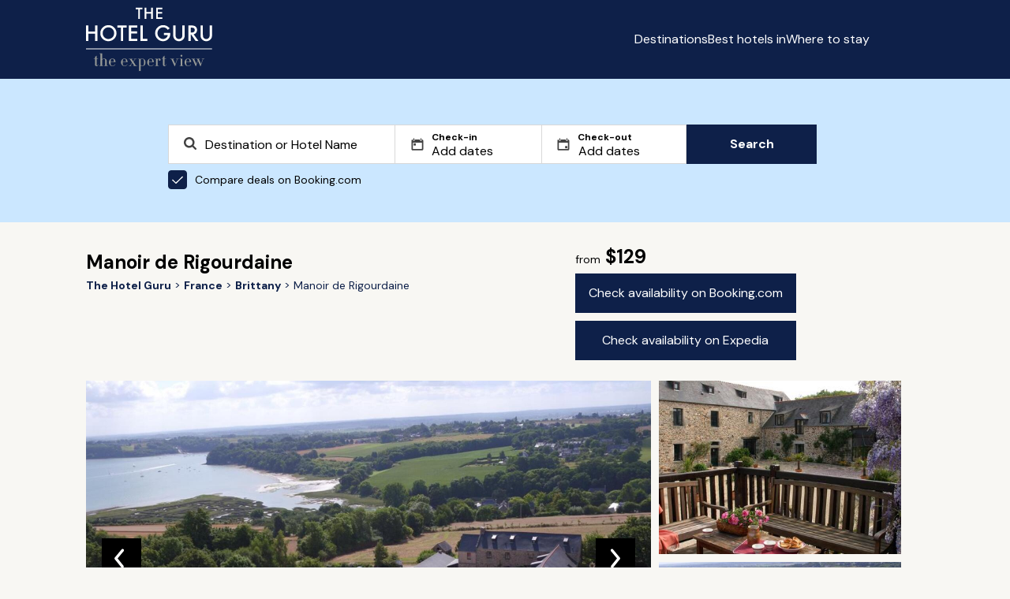

--- FILE ---
content_type: text/html; charset=utf-8
request_url: https://www.thehotelguru.com/hotel/manoir-de-rigourdaine-brittany
body_size: 19465
content:
<!DOCTYPE html>
<html lang="en">
<head>
<script async="" data-turbo-track="reload" src="https://ga.jspm.io/npm:es-module-shims@1.8.2/dist/es-module-shims.js"></script>
<script type="importmap" data-turbo-track="reload">{
  "imports": {
    "application": "/assets/application-8e9153c6e6f7b7537c6c7c0ec415c2b7469ccbb6ba5e67d6dd7e3e879913161b.js",
    "vue": "https://ga.jspm.io/npm:vue@3.5.4/dist/vue.esm-browser.prod.js",
    "@hotwired/turbo-rails": "/assets/turbo.min-3e48f1801baf343469811ff2c47889596fb8b7eb6d8fa63c4d81d0b94dc8c16d.js",
    "maplibre-gl": "https://ga.jspm.io/npm:maplibre-gl@4.7.1/dist/maplibre-gl.js",
    "chart.js": "https://ga.jspm.io/npm:chart.js@4.4.4/dist/chart.js",
    "@kurkle/color": "https://ga.jspm.io/npm:@kurkle/color@0.3.2/dist/color.esm.js",
    "litepicker": "https://ga.jspm.io/npm:litepicker@2.0.12/dist/litepicker.umd.js",
    "components/ScrollTop": "/assets/components/ScrollTop-33c62d8a1761b45c297f8bcf02f714ffcca31abbbd3d9587d554a3458e4336f8.js"
  }
}</script>
<link rel="modulepreload" href="/assets/application-8e9153c6e6f7b7537c6c7c0ec415c2b7469ccbb6ba5e67d6dd7e3e879913161b.js">
<link rel="modulepreload" href="https://ga.jspm.io/npm:vue@3.5.4/dist/vue.esm-browser.prod.js">
<link rel="modulepreload" href="/assets/turbo.min-3e48f1801baf343469811ff2c47889596fb8b7eb6d8fa63c4d81d0b94dc8c16d.js">
<link rel="modulepreload" href="https://ga.jspm.io/npm:maplibre-gl@4.7.1/dist/maplibre-gl.js">
<link rel="modulepreload" href="https://ga.jspm.io/npm:chart.js@4.4.4/dist/chart.js">
<link rel="modulepreload" href="https://ga.jspm.io/npm:@kurkle/color@0.3.2/dist/color.esm.js">
<link rel="modulepreload" href="https://ga.jspm.io/npm:litepicker@2.0.12/dist/litepicker.umd.js">
<link rel="modulepreload" href="/assets/components/ScrollTop-33c62d8a1761b45c297f8bcf02f714ffcca31abbbd3d9587d554a3458e4336f8.js">
<script type="module">import "application"</script>
<script>
(function(w,d,s,l,i){w[l]=w[l]||[];w[l].push({'gtm.start':new Date().getTime(),event:'gtm.js'});var f=d.getElementsByTagName(s)[0],j=d.createElement(s),dl=l!='dataLayer'?'&l='+l:'';j.async=true;j.src='https://www.googletagmanager.com/gtm.js?id='+i+dl;f.parentNode.insertBefore(j,f);})(window,document,'script','dataLayer','GTM-5G6K89S');
window.dataLayer = window.dataLayer || [];
window.dataLayer.push({ "tracking_id": "2470a2b357d543bfb83d983799af3204" });
</script>
<meta content="text/html; charset=UTF-8" http-equiv="Content-Type">
<meta content="yes" name="mobile-web-app-capable">
<meta content="width=device-width,initial-scale=1" name="viewport">
<meta content="false" name="turbo-prefetch">
<meta name="csrf-param" content="authenticity_token" />
<meta name="csrf-token" content="q4N9hB3LPQOLHLYOZVZNSMsuMuNGzfp3t_zTRehttH14He9HBXsu_i8wofHi0VfdBcEeMLMBENuzb9-Z2jaHXQ" />


<link href="/favicon.png" rel="icon" type="image/png">
<link href="/favicon.svg" rel="icon" type="image/svg+xml">
<link href="/favicon.png" rel="apple-touch-icon">
<link as="style" href="https://fonts.googleapis.com/css2?family=DM+Sans:wght@400;700&amp;display=swap" onload="this.onload=null;this.rel=&#39;stylesheet&#39;" rel="preload">
<link rel="stylesheet" href="/assets/application-0f7547229edfe4ed5c882e7eea548d20e1f2c04003463df8f5fedf0bcb3585b0.css" data-turbo-track="reload" />
<title id="page-title">Manoir de Rigourdaine, Brittany Review | The Hotel Guru</title>
<meta name="description" content="Read The Hotel Guru&#39;s expert review of Manoir de Rigourdaine. Check pricing and availability to book. See the hotel&#39;s facilities and local activities. ">
<link rel="canonical" href="https://www.thehotelguru.com/hotel/manoir-de-rigourdaine-brittany">
<meta property="og:site_name" content="The Hotel Guru">
<script>
window.trackingProfileId = "2470a2b357d543bfb83d983799af3204";
</script>
<meta name="sentry-trace" content="01550c2f093c441d95e2253e3b2e8a04-5b993a2cc9484e7d-0">
<meta name="baggage" content="sentry-trace_id=01550c2f093c441d95e2253e3b2e8a04,sentry-sample_rate=0.002,sentry-sample_rand=0.795445,sentry-sampled=false,sentry-environment=production,sentry-release=6cd235415010defe31d7937d4fc1fc80578ad012,sentry-public_key=5d26ca9ba714e9374e0641a63d8bfd37">
<link href="https://www.thehotelguru.com/de-de/hotel/manoir-de-rigourdaine-brittany" hreflang="de" rel="alternate">
<link href="https://www.thehotelguru.com/hotel/manoir-de-rigourdaine-brittany" hreflang="en" rel="alternate">
<link href="https://www.thehotelguru.com/en-ca/hotel/manoir-de-rigourdaine-brittany" hreflang="en-ca" rel="alternate">
<link href="https://www.thehotelguru.com/en-gb/hotel/manoir-de-rigourdaine-brittany" hreflang="en-gb" rel="alternate">
<link href="https://www.thehotelguru.com/en-us/hotel/manoir-de-rigourdaine-brittany" hreflang="en-us" rel="alternate">
<link href="https://www.thehotelguru.com/es-es/hotel/manoir-de-rigourdaine-brittany" hreflang="es" rel="alternate">
<link href="https://www.thehotelguru.com/fr-fr/hotel/manoir-de-rigourdaine-brittany" hreflang="fr" rel="alternate">
<link href="https://www.thehotelguru.com/hotel/manoir-de-rigourdaine-brittany" hreflang="x-default" rel="alternate">
<script type="application/ld+json">
{"@context":"https://schema.org/","@type":["Organization","OnlineBusiness"],"@id":"https://www.thehotelguru.com/#org","url":"https://www.thehotelguru.com/","name":"The Hotel Guru","alternateName":"TheHotelGuru","slogan":"The expert view","description":"Founded by leading hotel critics, The Hotel Guru provides trusted expert reviews and handpicked recommendations to help travellers find the best boutique and luxury hotels across the globe.","sameAs":["https://x.com/The_Hotel_Guru","https://www.instagram.com/the_hotel_guru/","https://www.facebook.com/thehotelguru","https://www.linkedin.com/company/the-hotel-guru/","https://uk.pinterest.com/the_hotel_guru/"],"logo":{"@type":"ImageObject","url":"https://www.thehotelguru.com/images/global/logo_mobile.png"},"address":{"@type":"PostalAddress","streetAddress":"Unit LG.03 Cargo Works, 1-2 Hatfields","addressLocality":"London","addressRegion":"London","postalCode":"SE1 9PG","addressCountry":"GB"},"contactPoint":{"@type":"ContactPoint","telephone":"+44(0)203 1370694","contactType":"Customer Service","areaServed":"World Wide"}}
</script>
<script type="application/ld+json">
{"@context":"https://schema.org/","@type":"WebSite","@id":"https://www.thehotelguru.com#website","url":"https://www.thehotelguru.com","name":"The Hotel Guru","publisher":{"@id":"https://www.thehotelguru.com#org"},"inLanguage":"en-US"}
</script>
<script type="application/ld+json">
{"@context":"https://schema.org/","@type":"Hotel","name":"Manoir de Rigourdaine","url":"https://www.thehotelguru.com/hotel/manoir-de-rigourdaine-brittany","image":"https://www.thehotelguru.com/_images/25/30/253014a0382312b4f26f430e10837241/original.jpg","priceRange":"From $129","numberOfRooms":19,"address":{"@type":"PostalAddress","streetAddress":"Rigourdaine","addressLocality":null,"addressRegion":"Brittany, France","postalCode":"22490","addressCountry":"Brittany"},"geo":{"@type":"GeoCoordinates","latitude":48.547546693433,"longitude":-1.9938180011349},"amenityFeature":[{"@type":"LocationFeatureSpecification","name":"No restaurant","value":true},{"@type":"LocationFeatureSpecification","name":"Parking","value":true},{"@type":"LocationFeatureSpecification","name":"Family Suites","value":true},{"@type":"LocationFeatureSpecification","name":"Bar","value":true},{"@type":"LocationFeatureSpecification","name":"Fireplace","value":true},{"@type":"LocationFeatureSpecification","name":"Walking distance restaurants","value":true},{"@type":"LocationFeatureSpecification","name":"No pets","value":true},{"@type":"LocationFeatureSpecification","name":"Disabled access","value":true},{"@type":"LocationFeatureSpecification","name":"Garden","value":true},{"@type":"LocationFeatureSpecification","name":"Child friendly","value":true},{"@type":"LocationFeatureSpecification","name":"Sitting Room","value":true},{"@type":"LocationFeatureSpecification","name":"Satellite / Cable TV","value":true},{"@type":"LocationFeatureSpecification","name":"Wifi","value":true}],"description":"","telephone":"+33 2 96 86 89 96","review":[{"@type":"Review","author":[{"@type":"Person","name":"Leonie Glass","url":"https://www.thehotelguru.com/the-gurus/leonie-glass","image":{"@type":"ImageObject","url":"https://www.thehotelguru.com/_images/45/31/4531bc203720060e6351a881dedc2b61/original.jpg","width":440,"height":440}}],"reviewBody":"Set around an expansive hilltop courtyard with marvellous views over the Rance Estuary, this formerly ruined manor has been lovingly restored by its owners Patrick and Anne-France Van Valenburg to provide simple, airy bedrooms with Persian rugs on carpets, bright colours, some antiques. There's also a lofty, beamed breakfast room and billiards room, and six bedrooms have private terraces. Friendly, calm, very good value, especially with that view on which to gaze."}]}
</script>
<script type="application/ld+json">
{"@type":"WebPage","name":"Manoir de Rigourdaine","url":"https://www.thehotelguru.com/hotel/manoir-de-rigourdaine-brittany","lastReviewed":"2021-03-31","@context":"https://schema.org/"}
</script>
<script type="application/ld+json">
{"@type":"BreadcrumbList","itemListElement":[{"@type":"ListItem","position":1,"name":"The Hotel Guru","item":"https://www.thehotelguru.com/"},{"@type":"ListItem","position":2,"name":"France","item":"https://www.thehotelguru.com/best-hotels-in/france"},{"@type":"ListItem","position":3,"name":"Brittany","item":"https://www.thehotelguru.com/best-hotels-in/france/brittany"},{"@type":"ListItem","position":4,"name":"Manoir de Rigourdaine"}],"@context":"https://schema.org/"}
</script>
<script>!function(t,e){if(void 0===e[t]){e[t]=function(){e[t].clients.push(this),this._init=[Array.prototype.slice.call(arguments)]},e[t].clients=[];for(var r=function(t){return function(){return this["_"+t]=this["_"+t]||[],this["_"+t].push(Array.prototype.slice.call(arguments)),this}},n=["addRecord","set","trackEvent","trackPageview","ready"],s=0;s<n.length;s++){var i=n[s];e[t].prototype[i]=r(i)}var a=document.createElement("script");a.type="text/javascript",a.async=!0,a.src=("https:"===document.location.protocol?"https:":"http:")+"//cdn.treasuredata.com/sdk/td-1.5.1.js";var c=document.getElementsByTagName("script")[0];c.parentNode.insertBefore(a,c)}}("Treasure",this)</script>
</head>
<body>
<noscript>
<iframe height="0" src="https://www.googletagmanager.com/ns.html?id=GTM-5G6K89S" style="display:none;visibility:hidden" width="0"></iframe>
</noscript>
<header class="header" id="header">
<div class="container">
<div class="row">
<div class="col-1 hidden-sm"></div>
<div class="col-10 col-12-sm">
<div class="header-container">
<a aria-label="Return home" class="logo" href="/">
<img alt="The Hotel Guru" class="mobile" src="/assets/global/logo_mobile-4db62adba4066218c7da798e025767ec040830f8c406b26c95d61b0c02f3f9d6.png">
<img alt="The Hotel Guru" class="desktop" src="/assets/global/logo-2e2786f4ab2f6aff73a720d72223e797b6cf9a72f300e8518f342c1930afafdb.svg">
</a>
<div class="content">
<button aria-label="Toggle sidebar" class="toggle-button" id="toggle-button"></button>
<div class="menu_container">
<ul id="menu-list">
<li><a href="/destinations">Destinations</a></li>
<li><a href="/best-hotels-in">Best hotels in</a></li>
<li><a href="/where-to-stay">Where to stay</a></li>
</ul>
<div>
<div class="switch header-switch">
<button aria-label="Selected language" class="selected-language en-us" data-locale="en-us" id="selected-language"></button>
<div class="switch_content" id="switch_content">
<a aria-label="en-ca" class="en-ca" href="/en-ca/hotel/manoir-de-rigourdaine-brittany" rel="">
<span></span>
<div>Canada</div>
</a>
<a aria-label="fr-fr" class="fr-fr" href="/fr-fr/hotel/manoir-de-rigourdaine-brittany" rel="">
<span></span>
<div>France</div>
</a>
<a aria-label="de-de" class="de-de" href="/de-de/hotel/manoir-de-rigourdaine-brittany" rel="">
<span></span>
<div>Germany</div>
</a>
<a aria-label="es-es" class="es-es" href="/es-es/hotel/manoir-de-rigourdaine-brittany" rel="">
<span></span>
<div>Spain</div>
</a>
<a aria-label="en-gb" class="en-gb" href="/en-gb/hotel/manoir-de-rigourdaine-brittany" rel="">
<span></span>
<div>United Kingdom</div>
</a>
<a aria-label="en-us" class="en-us" href="/en-us/hotel/manoir-de-rigourdaine-brittany" rel="">
<span></span>
<div>United States</div>
</a>
</div>
</div>
<script>
  document.addEventListener('turbo:load', () => {
    const initLanguageSelector = (selector) => {
      const locale = "en-us";
      const button = selector.querySelector('.selected-language');
      const menu = selector.querySelector('.switch_content');
      const links = menu ? menu.querySelectorAll('a') : [];
  
      const updateActiveState = () => {
        links.forEach(link => {
          link.classList.toggle('active', link.classList.contains(locale));
        });
      };
  
      const toggleMenu = () => {
        if (menu) {
          menu.classList.toggle('show');
        }
      };
  
      const closeMenu = (event) => {
        if (menu && button && !menu.contains(event.target) && !button.contains(event.target)) {
          menu.classList.remove('show');
        }
      };
  
      if (button) {
        button.className = `selected ${locale}`;
        button.addEventListener('click', toggleMenu);
      }
  
      if (menu) {
        updateActiveState();
      }
      document.addEventListener('click', closeMenu);
    };
  
    document.querySelectorAll('.switch').forEach(initLanguageSelector);
  });
</script>

</div>
</div>
</div>
</div>
</div>
</div>
</div>
</header>
<script src="/assets/header-cda4f538bd65f6a2380dba34c9d4b9b4219ad2659f39e4fa16544c84229cde25.js"></script>

<div class="search_form_container">
<div class="container">
<div class="row">
<div class="col-2 hidden-sm col-1-md"></div>
<div class="col-8 col-12-sm col-10-md">
<div id="search-form" class="search-form"><div class="search_form">
<div class="search_form_copy">

</div>
<form action="/search" data-bcom-url="https://www.booking.com/searchresults.html?aid=2422287&amp;label=THG-comparison-pop-under-uuid-2470a2b357d543bfb83d983799af3204&amp;lang=en-us&amp;ss=DESTINATION&amp;ssne=DESTINATION&amp;ssne_untouched=DESTINATION" data-query-string="" data-region="" id="search_form" method="GET">
<div class="search_spt search_spt_region">
<label class="hidden" for="locname"></label>
<input autocomplete="off" class="region" id="locname" name="locname" placeholder="Destination or Hotel Name" type="text" value="">
<label class="hidden" for="lat_lng"></label>
<input class="hidden" id="lat_lng" name="lat_lng" type="text" value="">
<label class="hidden" for="top_left_lat_lng"></label>
<input class="hidden" id="top_left_lat_lng" name="top_left_lat_lng" type="text" value="">
<label class="hidden" for="bottom_right_lat_lng"></label>
<input class="hidden" id="bottom_right_lat_lng" name="bottom_right_lat_lng" type="text" value="">
<span aria-hidden="true" class="clear-icon hidden" id="clearIcon"></span>
<div class="suggestionsBox" data-no-results="No results found" id="suggestionsBox"></div>
</div>
<div class="dates">
<div class="search_spt checkin">
<label for="checkin">
Check-in
</label>
<input autocomplete="off" class="checkin hidden" id="checkin" name="checkin" placeholder="Add dates" readonly type="text" value="">
<input autocomplete="off" class="checkin" id="friendly_checkin" placeholder="Add dates" readonly type="text" value="">
</div>
<div class="search_spt checkout">
<label for="checkout">
Check-out
</label>
<input autocomplete="off" class="checkin hidden" id="checkout" name="checkout" placeholder="Add dates" readonly type="text" value="">
<input autocomplete="off" class="checkin" id="friendly_checkout" placeholder="Add dates" readonly type="text" value="">
</div>
<div class="litepicker-container" data-locale="en-us" id="litepicker-container">
<button class="close_litepicker" id="close_litepicker"></button>
</div>
</div>
<label class="toggle" for="bcom">
<input checked class="toggle-checkbox" id="bcom" type="checkbox">
Compare deals on Booking.com
</label>
<button class="btn btn-search" id="submit1" type="submit">
Search
</button>
</form>
</div>
<script src="/assets/autocomplete-e73eb437d7f6d284c17a579eef25bf42412aee4441c7b7b16278bcf97fd25647.js"></script>
<script src="/assets/search_form-9ef6eee073f32d47e124ea910533fe3f7340b004f3d7d71e0b32d3607c6b7986.js"></script>
<script src="/assets/litepicker-38e7f46879bab63d99d6dafa742ada806d140ec9c755c0dfe0a1809ef203256b.js" type="module" defer="defer"></script>
</div><script>
  document.addEventListener("turbo:after-stream-render", function() {
    const form = document.getElementById("search_form");
  
    if (form) {
      const queryString = form.getAttribute("data-query-string");
      if (queryString) {
        const url = new URL(window.location);
        url.search = new URLSearchParams(queryString).toString();
        window.history.pushState({}, '', url);
      }
    }
  
    const searchButton = document.getElementById("submit1");
    const bcomCheckbox = document.getElementById("bcom");
  
    if (searchButton && bcomCheckbox) {
      searchButton.addEventListener("click", function () {
        if (bcomCheckbox.checked) {
          if (window.dataLayer) {
            window.dataLayer.push({
              event: 'partner_click',
              click_type: 'pop-under',
              click_target: 'Booking.com'
            });
          }
        }
      });
    }
  });
</script>

</div>
</div>
</div>
</div>
<div class="hotel_page" data-bcom_id="57626" data-ean_id="25181015">
<div class="container">
<div class="row">
<div class="col-1 hidden-sm"></div>
<div class="col-10 col-12-sm">
<div class="hotel_details">
<div class="breadcrumbs">
<h1>
Manoir de Rigourdaine
</h1>
<ul>
<li>
<a aria-label="Return home" href="/">
<span>The Hotel Guru</span>
</a>
</li>
<li>
<a href="/best-hotels-in/france">
<span>France</span>
</a>
</li>
<li>
<a href="/best-hotels-in/france/brittany">
<span>Brittany</span>
</a>
</li>
<li>
<span>Manoir de Rigourdaine</span>
</li>
</ul>

</div>
<div class="details">
<b>
<span>from</span>
$129
</b>
<div class="buttons">
<a class="btn" href="https://www.booking.com/searchresults.html?aid=2422287&amp;label=THG-check-availability-button-hotel-page-book-now-uuid-2470a2b357d543bfb83d983799af3204&amp;lang=en-us&amp;dest_id=57626&amp;dest_type=hotel" id="hotel_page_booking_com_btn" rel="nofollow" target="_blank">
Check availability on Booking.com
</a>
<a class="btn" href="https://prf.hn/click/camref:1101l3WW66/pubref:THG-check-availability-button-hotel-page-book-now-uuid-2470a2b357d543bfb83d983799af3204%09/destination:https://www.expedia.com/Hotel-Search?selected=25181015" id="hotel_page_expedia_btn" rel="nofollow" target="_blank">
Check availability on Expedia
</a>
</div>
</div>
<div class="gallery">
<div class="carousel-container">
<div class="main-carousel">
<div class="carousel-slide skeleton" style="">
<img alt="Photo of Manoir de Rigourdaine" loading="eager" src="https://www.thehotelguru.com/_images/25/30/253014a0382312b4f26f430e10837241/s1654x900.jpg" />
<figcaption>Exterior and setting</figcaption>
<div class="slide_number">1 / 4</div>
</div>
<div class="carousel-slide skeleton" style="display:none;">
<img alt="Terrace" loading="lazy" src="https://www.thehotelguru.com/_images/79/78/797843bc56edab7dfa154f2ca97a1f51/s1654x900.jpg" />
<figcaption>Terrace</figcaption>
<div class="slide_number">2 / 4</div>
</div>
<div class="carousel-slide skeleton" style="display:none;">
<img alt="Guest Room" loading="lazy" src="https://www.thehotelguru.com/_images/84/9e/849e8c648feceed8de9485715d5e3981/s1654x900.jpg" />
<figcaption>Guest Room</figcaption>
<div class="slide_number">3 / 4</div>
</div>
<div class="carousel-slide skeleton" style="display:none;">
<img alt="Aerial View" loading="lazy" src="https://www.thehotelguru.com/_images/a7/4e/a74eb3905446f7ade00972a2b15b9731/s1654x900.jpg" />
<figcaption>Aerial View</figcaption>
<div class="slide_number">4 / 4</div>
</div>
<button class="prev"></button>
<button class="next"></button>
</div>
<div class="preview-container">
<div class="preview-carousel skeleton">
<img alt="Terrace" class="preview-img" id="preview-img-1" loading="lazy" src="https://www.thehotelguru.com/_images/79/78/797843bc56edab7dfa154f2ca97a1f51/s440x440.jpg">
</div>
<div class="preview-carousel skeleton">
<img alt="Exterior and setting" class="preview-img" id="preview-img-2" loading="lazy" src="https://www.thehotelguru.com/_images/25/30/253014a0382312b4f26f430e10837241/s440x440.jpg">
</div>
</div>
</div>
<script>
  document.addEventListener('turbo:load', function() {
    let slideIndex = 1;
    const slides = document.querySelectorAll('.carousel-slide');
    const totalSlides = slides.length;
  
    let touchStartX = 0;
    let touchEndX = 0;
  
    function showSlides(n) {
      if (n > totalSlides) slideIndex = 1;
      if (n < 1) slideIndex = totalSlides;
  
      slides.forEach(function(slide) {
        slide.style.display = 'none';
      });
  
      slides[slideIndex - 1].style.display = 'block';
  
      document.querySelectorAll('.slide_number').forEach(function(slideNumberElem) {
        slideNumberElem.textContent = `${slideIndex} / ${totalSlides}`;
      });
  
      updatePreviewImages(slideIndex);
    }
  
    function updatePreviewImages(index) {
      const previewImages = document.querySelectorAll('.preview-img');
  
      if (totalSlides === 2) {
        const nextIndex = (index % totalSlides); // This gives 0 for 1st slide and 1 for 2nd slide
        const prevIndex = (index - 1 + totalSlides) % totalSlides; // This gives the correct previous index
  
        previewImages[0].src = slides[nextIndex].querySelector('img').src; // Shows the next image
        previewImages[0].alt = slides[nextIndex].querySelector('figcaption') ? slides[nextIndex].querySelector('figcaption').textContent : '';
  
        previewImages[1].src = slides[prevIndex].querySelector('img').src; // Shows the previous image
        previewImages[1].alt = slides[prevIndex].querySelector('figcaption') ? slides[prevIndex].querySelector('figcaption').textContent : '';
      } else if (totalSlides > 2) {
        const firstPreviewIndex = (index % totalSlides);
        const secondPreviewIndex = (index + 1) % totalSlides;
  
        previewImages[0].src = slides[firstPreviewIndex].querySelector('img').src;
        previewImages[0].alt = slides[firstPreviewIndex].querySelector('figcaption') ? slides[firstPreviewIndex].querySelector('figcaption').textContent : '';
  
        previewImages[1].src = slides[secondPreviewIndex].querySelector('img').src;
        previewImages[1].alt = slides[secondPreviewIndex].querySelector('figcaption') ? slides[secondPreviewIndex].querySelector('figcaption').textContent : '';
      } else {
        previewImages.forEach(img => {
          img.src = '';
          img.alt = '';
        });
      }
    }
  
    function moveSlide(n) {
      slideIndex += n;
      showSlides(slideIndex);
    }
  
    function handleSwipe() {
      if (window.innerWidth < 800) {
        const carouselElement = document.querySelector('.carousel-container');
  
        carouselElement.addEventListener('touchstart', function(event) {
          touchStartX = event.touches[0].clientX;
        });
  
        carouselElement.addEventListener('touchend', function(event) {
          touchEndX = event.changedTouches[0].clientX;
          handleSwipeGesture();
        });
      }
    }
  
    function handleSwipeGesture() {
      const swipeThreshold = 50;
      if (touchEndX < touchStartX - swipeThreshold) {
        moveSlide(1);
      } else if (touchEndX > touchStartX + swipeThreshold) {
        moveSlide(-1);
      }
    }
  
    showSlides(slideIndex);
  
    document.querySelector('.prev')?.addEventListener('click', function() {
      moveSlide(-1);
    });
  
    document.querySelector('.next')?.addEventListener('click', function() {
      moveSlide(1);
    });
  
    window.addEventListener('resize', function() {
      showSlides(slideIndex);
      handleSwipe();
    });
  
    handleSwipe();
  });
</script>

</div>
</div>
<div class="strapline">
<cite>
“An excellent characterful three-star hotel in a glorious position. Beautiful stone farmhouse with simple airy bedrooms, private terraces, Persian rugs, bright colours and antiques. A lofty beamed breakfast room serves delicious French cuisine. Ideally situated for access to the Emerald Coast.”
</cite>
</div>
</div>
</div>
</div>
<div class="hotel_review">
<div class="container">
<div class="row">
<div class="col-1 hidden-sm"></div>
<div class="col-10 col-12-sm">
<h2>Hotel review</h2>
<p>
<p>Set around an expansive hilltop courtyard with marvellous views over the Rance Estuary, this formerly ruined manor has been lovingly restored by its owners Patrick and Anne-France Van Valenburg to provide simple, airy bedrooms with Persian rugs on carpets, bright colours, some antiques. There's also a lofty, beamed breakfast room and billiards room, and six bedrooms have private terraces. Friendly, calm, very good value, especially with that view on which to gaze.</p>
</p>
<div class="reviewer">
<img alt="Leonie Glass" loading="lazy" src="https://www.thehotelguru.com/_images/45/31/4531bc203720060e6351a881dedc2b61/s250x250.jpg" />
<div>
<a href="/the-gurus/leonie-glass">
Leonie Glass
</a>
</div>
</div>
</div>
</div>
</div>
</div>

<div class="hotel_content">
<div class="container">
<div class="row">
<div class="col-1 hidden-sm"></div>
<div class="col-10 col-12-sm">
<div class="hotel_content_container">
<div class="content_block">
<h3>Recommended for</h3>
<ul class="content">
<li>
<p>Country Escape</p>
<ul>
<li>
<span>An old country estate with views of the Brittany estuary and rolling hillside plus cosy converted bar/barn.</span>
</li>
</ul>
</li>
<li>
<p>Great walks</p>
<ul>
<li>
<span>There are many hiking trails running through the surrounding countryside, ask your host for details.</span>
</li>
</ul>
</li>
<li>
<p>Local markets</p>
<ul>
<li>
<span>There are a number of local markets open throughout the week, at Dinan, Dinard and St Malo.</span>
</li>
</ul>
</li>
<li>
<p>Fishing</p>
<ul>
<li>
<span>The hotel gives guests access to their private fishing area, but bring your own rods!</span>
</li>
</ul>
</li>
<li>
<p>Golf</p>
<ul>
<li>
<span>There are three courses in a 20km radius of the hotel.</span>
</li>
</ul>
</li>
<li>
<p>Watersports</p>
<ul>
<li>
<span>Surfing and wind surfing available in the area.</span>
</li>
</ul>
</li>
<li>
<p>Sights nearby</p>
<ul>
<li>
<span>Explore the ancient town of Mont Saint-Michel.</span>
</li>
</ul>
</li>
<li>
<p>No restaurant</p>
<ul>
<li>
<span>Breakfast only</span>
</li>
</ul>
</li>
<li>
<p>Remote</p>
</li>
<li>
<p>Quiet</p>
</li>
<li>
<p>Family Suites</p>
</li>
<li>
<p>Less £</p>
</li>
<li>
<p>Sea Views</p>
</li>
<li>
<p>B&amp;B</p>
</li>
<li>
<p>Outstanding location</p>
</li>
<li>
<p>Full of character</p>
</li>
<li>
<p>Disabled access</p>
</li>
<li>
<p>Historic</p>
</li>
<li>
<p>Antiques</p>
</li>
<li>
<p>Child friendly</p>
</li>
<li>
<p>Beach nearby</p>
</li>
<li>
<p>Secluded setting</p>
</li>
<li>
<p>Wellbeing</p>
</li>
<li>
<p>Traditional</p>
</li>
<li>
<p>Charming</p>
</li>
<li>
<p>Intimate</p>
</li>
<li>
<p>Romantic</p>
</li>
<li>
<p>Views</p>
</li>
</ul>
</div>
<div class="content_block">
<h3>Facilities</h3>
<ul class="content">
<li>
<p>Rooms</p>
<span>
19 rooms in this hotel
</span>
</li>
<li>
<p>No restaurant</p>
<span>Breakfast only</span>
</li>
<li>
<p>Parking</p>
</li>
<li>
<p>Family Suites</p>
</li>
<li>
<p>Bar</p>
</li>
<li>
<p>Fireplace</p>
</li>
<li>
<p>Walking distance restaurants</p>
</li>
<li>
<p>No pets</p>
</li>
<li>
<p>Disabled access</p>
</li>
<li>
<p>Garden</p>
</li>
<li>
<p>Child friendly</p>
</li>
<li>
<p>Sitting Room</p>
</li>
<li>
<p>Satellite / Cable TV</p>
</li>
<li>
<p>Wifi</p>
</li>
</ul>
</div>
<div class="content_block">
<h3>Activities</h3>
<ul class="content">
<li>
<p>Great walks</p>
<ul>
<li>
<span>There are many hiking trails running through the surrounding countryside, ask your host for details.</span>
</li>
</ul>
</li>
<li>
<p>Local markets</p>
<ul>
<li>
<span>There are a number of local markets open throughout the week, at Dinan, Dinard and St Malo.</span>
</li>
</ul>
</li>
<li>
<p>Fishing</p>
<ul>
<li>
<span>The hotel gives guests access to their private fishing area, but bring your own rods!</span>
</li>
</ul>
</li>
<li>
<p>Golf</p>
<ul>
<li>
<span>There are three courses in a 20km radius of the hotel.</span>
</li>
</ul>
</li>
<li>
<p>Watersports</p>
<ul>
<li>
<span>Surfing and wind surfing available in the area.</span>
</li>
</ul>
</li>
<li>
<p>Sights nearby</p>
<ul>
<li>
<span>Explore the ancient town of Mont Saint-Michel.</span>
</li>
</ul>
</li>
</ul>
</div>
<div class="content_block">
<h3>Map &amp; Location</h3>
<div class="map_container">
<div id="hotel-map-865" style="width: 100%; height: 400px;"></div>

<script type="module">
  import maplibregl from "maplibre-gl";

  function wrapLng(lng) {
    return ((((lng + 180) % 360) + 360) % 360) - 180;
  }

  const longitude = wrapLng(parseFloat(-1.9938180011349));
  const latitude = parseFloat(48.547546693433);

  const app = {
    markers: [],
    mapInitialized: false,
    el: document.getElementById("hotel-map-865"),
    hotels: document.querySelectorAll('.image-container-link'),
    handleScroll: function (e) {
      let scroll = e.currentTarget.pageYOffset;
      let map = this.el.getBoundingClientRect().top;
      let isShowing = this.inViewport(this.el);

      if (scroll > map && isShowing && !this.mapInitialized) {
        this.createMap();
        this.mapInitialized = true;
        window.removeEventListener("scroll", this.handleScroll.bind(this));
      }
    },
    inViewport: function (el) {
      let box = el.getBoundingClientRect();
      return (
        box.top >= 0 &&
        box.left >= 0 &&
        box.bottom <= (window.innerHeight || document.documentElement.clientHeight) &&
        Math.floor(box.right) <= (window.innerWidth || document.documentElement.clientWidth)
      );
    },
    createMap: function () {
      this.hotels = document.querySelectorAll('.image-container-link');

      const map = new maplibregl.Map({
        container: this.el.id,
        style: 'https://maps.geo.eu-west-1.amazonaws.com/maps/v0/maps/esrinav/style-descriptor?key=v1.public.[base64].ZGQzZDY2OGQtMWQxMy00ZTEwLWIyZGUtOGVjYzUzMjU3OGE4',
        center: [longitude, latitude],
        zoom: 12
      });

      map.setRenderWorldCopies(true);
      map.scrollZoom.disable();

      map.on('mouseenter', () => {
        map.scrollZoom.enable();
      });

      map.on('mouseleave', () => {
        map.scrollZoom.disable();
      });

      map.addControl(new maplibregl.NavigationControl(), 'top-left');
      map.addControl(new maplibregl.FullscreenControl(), 'top-right');
      map.addControl(new maplibregl.ScaleControl(), 'bottom-right');

      const bounds = new maplibregl.LngLatBounds();
      const coords = [];

      const mainTitle = document.querySelector('h1') ? document.querySelector('h1').textContent.trim() : 'Default Title';

      const mainImage = document.querySelector('.main-carousel .carousel-slide img')
        ? document.querySelector('.main-carousel .carousel-slide img').src
        : null;

      const breadcrumb = document.querySelector('.breadcrumbs ul');
      const items = breadcrumb.querySelectorAll('li');
      let region = '';
      let city = '';

      items.forEach((item) => {
          const span = item.querySelector('span[property="name"]');
          const position = item.querySelector('meta[property="position"]');

          if (span && position) {
              const positionValue = parseInt(position.content, 10);

              if (positionValue === 2) {
                  region = span.textContent.trim();
              } else if (positionValue === 3) {
                  city = span.textContent.trim();
              }
          }
      });

      const location = city && region ? `${city} (${region})` : '';

      const mainPopup = new maplibregl.Popup({ offset: 25 })
        .setHTML(`
          <div class="popup-content">
            ${mainImage ? `<img src="${mainImage}" alt="${mainTitle}" style="width: 100px; border-radius: 5px;">` : ''}
            <div class="details">
              <h3>${mainTitle}</h3>
              <p>${location}</>
            </div>
          </div>
        `);

      const mainMarker = new maplibregl.Marker()
        .setLngLat([longitude, latitude])
        .setPopup(mainPopup)
        .addTo(map);

      mainMarker.getElement().classList.add('main');

      // When there are no neaby hotels don't zoom in too closely and make the map useless
      if (this.hotels.length === 0) {
        const delta = 0.002;
        coords.push({ lat: latitude + delta, lng: wrapLng(longitude + delta) });
        coords.push({ lat: latitude - delta, lng: wrapLng(longitude - delta) });
      } else {
        coords.push({ lat: latitude, lng: longitude });
      }

      this.markers.push({
        id: 'main-marker',
        marker: mainMarker
      });

      this.hotels.forEach((hotel) => {
        const title = hotel.querySelector('.caption').textContent.trim();
        const lat = parseFloat(hotel.dataset.latitude);
        const lng = wrapLng(parseFloat(hotel.dataset.longitude));
        const id = hotel.id;
        const link = hotel.getAttribute('href');
        const imageSrc = hotel.querySelector('img').getAttribute('src');
        const region = hotel.dataset.region;
        const city = hotel.dataset.city;
        const location = city && region
            ? `${city} (${region})`
            : city
                ? city
                : region
                    ? region
                    : '';

        coords.push({ lat, lng });

        const popupContent = `
          <div>
            <a href="${link}" target="_blank">
              <div class="popup-content">
                <img src="${imageSrc}" alt="${title}" style="width: 100px; border-radius: 5px;">
                <div class="details">
                  <h3>${title}</h3>
                  <p>${location}</p>
                </div>
              </div>
            </a>
          </div>
        `;

        const popup = new maplibregl.Popup({ offset: 25 }).setHTML(popupContent);

        const marker = new maplibregl.Marker()
          .setLngLat([lng, lat])
          .setPopup(popup)
          .addTo(map);

        this.markers.push({
          id,
          marker
        });
      });

      if (coords.length) {
        const lngs = coords.map(c => c.lng);
        const minLng = Math.min(...lngs);
        const maxLng = Math.max(...lngs);

        const fixedCoords =
          (maxLng - minLng > 180)
            ? coords.map(c => ({ lat: c.lat, lng: c.lng < 0 ? c.lng + 360 : c.lng }))
            : coords;

        fixedCoords.forEach(c => bounds.extend([c.lng, c.lat]));
      }

      map.fitBounds(bounds, { padding: 40 });
      map.once('idle', () => map.resize());

      this.addHotelListeners();
    },
    addHotelListeners: function () {
      this.hotels.forEach((hotel) => {
        const id = hotel.id;
        const markerData = this.markers.find(marker => marker.id === id);

        if (markerData) {
          hotel.addEventListener('mouseenter', () => {
            this.addMarkerHoverClass(markerData.marker.getElement());
          });

          hotel.addEventListener('mouseleave', () => {
            this.removeMarkerHoverClass(markerData.marker.getElement());
          });
        }
      });
    },
    addMarkerHoverClass: function(markerElement) {
      markerElement.classList.add('hovered-marker');
    },

    removeMarkerHoverClass: function(markerElement) {
      markerElement.classList.remove('hovered-marker');
    },
  };

  document.addEventListener("turbo:load", function () {
    window.addEventListener("scroll", function (e) {
      app.handleScroll(e);
    });
  });
</script>

<style>
  .hovered-marker {
    z-index: 1;
  }

  .hovered-marker svg {
    transform: scale(1.2);
    transition: transform 0.3s ease;
  }

  .hovered-marker g[fill="#3FB1CE"] {
    fill: #55d6be !important;
  }

  .maplibregl-marker svg {
    transition: transform 0.3s ease;
  }

  .maplibregl-marker {
    &.main {
      svg {
        transform: scale(1.2);
        transition: transform 0.3s ease;

        g[fill="#3FB1CE"] {
          fill: #55d6be !important;
        }
      }
    }
    &:hover {
      &.main {
        svg {
          transform: scale(1.2);
          transition: transform 0.3s ease;

          g[fill="#3FB1CE"] {
            fill: #55d6be !important;
          }
        }
      }
    }
  }
</style>

</div>
</div>
</div>
</div>
</div>
</div>
</div>

<div class="featured_grid" id="featured_locations">
<div class="container">
<div class="row">
<div class="col-1 hidden-sm"></div>
<div class="col-10 col-12-sm">
<div class="content">
<div>
<h2>
Browse more hotels nearby
</h2>
<a class="btn" href="/best-hotels-in/france/brittany">
View all
</a>
</div>
<div class="grid">
</div>
</div>
</div>
</div>
</div>
</div>

<div class="sign_up" id="sign_up">
<div class="container">
<div class="row">
<div class="col-1 hidden-sm"></div>
<div class="col-10 col-12-sm">
<div class="content">
<div class="copy_block_container">
<h3>Sign up to our weekly newsletter</h3>
<p>
No spam. Only sweet updates about the latest hotel openings and the best places to stay.
</p>
</div>
<form action="/newsletter_signups" class="form" method="post" name="sign_form">
<input autocomplete="email" name="email" placeholder="Email" required type="email">
<button class="btn light" type="submit">
Sign up
</button>
</form>
<div class="success_message hidden" id="success_message">
<p>Thank you for signing up for our newsletter!</p>
</div>
</div>
</div>
</div>
</div>
</div>
<script>
  document.addEventListener('DOMContentLoaded', function () {
    const form = document.forms['sign_form'];
    const successMessage = document.getElementById('success_message');
  
    function showSuccessMessage() {
      form.classList.add('hidden');
      successMessage.classList.remove('hidden');
    }
  
    function trackSignupEvent(email) {
      if (window.td) {
        const trackingProfileId = window.trackingProfileId;
        window.td.trackEvent('email_sign_up', {
          locale: "en-us",
          trackingProfileID: trackingProfileId,
          value: {
            email: email
          }
        });
        window.td.set('$global', 'td_global_id', 'td_global_id');
      }
    }
  
    form.addEventListener('submit', async function (event) {
      event.preventDefault();
      const email = form.elements['email'].value;
      const url = window.location.href;
  
      fetch('/newsletter_signups', {
        method: "POST",
        headers: {
          "Content-Type": "application/json",
          "Referer": window.location.href
        },
        body: JSON.stringify({ email, url })
      })
      .then(response => {
        if (response.ok) {
          showSuccessMessage();
          trackSignupEvent(email);
          return response.json();
        }
        if (response.status === 400) throw new Error("Invalid email address.");
        if (response.status === 422) throw new Error("Unprocessable entity.");
        throw new Error("Unexpected error occurred.");
      })
      .then(data => console.log("Response data:", data))
      .catch(error => console.error('Error:', error.message));
    });
  });
</script>

<div class="sticky_banner" id="sticky_banner">
<div class="container">
<div class="row">
<div class="col-1 hidden-sm"></div>
<div class="col-10 col-12-sm">
<a class="btn" href="https://www.booking.com/searchresults.html?aid=2422287&amp;label=THG-check-availability-button-hotel-page-book-now-uuid-2470a2b357d543bfb83d983799af3204&amp;lang=en-us&amp;dest_id=57626&amp;dest_type=hotel" id="sticky-banner-button" target="_blank">
Check availability on Booking.com
</a>
</div>
</div>
</div>
</div>
</div>
<div id="app">
<scroll-top class="hotel_page"></scroll-top>
</div>
<script>
  document.addEventListener("DOMContentLoaded", function() {
    const hotelId = "865";
    const hotelTitle = "Manoir de Rigourdaine";
    const hotelUrl = window.location.href;
    const hotelPage = document.getElementsByClassName('hotel_page')[0];
    const expediaID = hotelPage?.dataset.expedia_id || null;
    const bcomID = hotelPage?.dataset.bcom_id || null;
    const bookingComButton = document.getElementById("hotel_page_booking_com_btn") || null;
    const expediaButton = document.getElementById("hotel_page_expedia_btn") || null;
    const lateroomsButton = document.getElementById("hotel_page_laterooms_btn") || null;
    const hotelWebsiteLink = document.getElementById("hotel_website_link") || null;
    const searchFormContainer = document.getElementsByClassName('search_form_container')[0];
    const stickyBannerButton = document.getElementById("sticky-banner-button") || null;
  
    const newHotel = {
      id: hotelId,
      title: hotelTitle,
      url: hotelUrl
    };
  
    let viewedProperties = JSON.parse(localStorage.getItem("viewedProperties") || "[]");
    const exists = viewedProperties.some(property => property.id === hotelId);
  
    if (!exists) {
      viewedProperties.unshift(newHotel);
      viewedProperties = viewedProperties.slice(0, 3);
    }
  
    localStorage.setItem("viewedProperties", JSON.stringify(viewedProperties));
  
    const banner = document.getElementById("sticky_banner");
  
    function handleScroll() {
      const scrollPosition = window.scrollY;
      const viewportHeight = window.innerWidth > 800 ? 400 : 800;
  
      if (scrollPosition > viewportHeight) {
        if (!banner.classList.contains("visible")) {
          banner.classList.add("visible");
        }
      } else {
        if (banner.classList.contains("visible")) {
          banner.classList.remove("visible");
        }
      }
    }
  
    window.addEventListener('scroll', handleScroll);
  
    const getCookie = (name) => {
      if (typeof document !== `undefined`){
          const value = `; ${document.cookie}`;
          const parts = value.split(`; ${name}=`);
          let result;
  
          if (parts.length >= 2) {
              if(name === "tracking_profile_id") {
                  result = parts.pop().split(';').shift();
                  if(result.charAt(0) === ',') {
                      result  = result.substring(1);
                  }
                  return result
              }
              return parts.pop().split(';').shift()
          } else {
              return false
          }
      }
    }
  
    function setupPartnerButton(button, supplierName) {
      if (button) {
        button.addEventListener("click", function() {
          if (window.td) {
            let url = button?.getAttribute("href");
            const trackingData = {
              trackingProfileID: window.trackingProfileId,
              locale: "en-us",
              value: {
                button_type: "check_availability",
                button_name: "check_availability",
                partner: supplierName,
                property_id: hotelId,
                destination_url : url
              }
            };
  
            if (supplierName === "booking_com" || supplierName === "expedia") {
              trackingData.value.ga4Cookie = getCookie("_ga_441Q0BCT69");
              trackingData.value.gaclient = getCookie("_ga");
  
              // send data to GTM
              if (window.dataLayer) {
                window.dataLayer.push({
                  event: 'partner_click',
                  click_type: 'button',
                  click_target: supplierName
                });
              }
            }
  
            window.td.trackEvent('click_to_partner_website', trackingData);
            window.td.set('$global', 'td_global_id', 'td_global_id');
          }
        });
      }
    }
  
    if (bookingComButton) {
      setupPartnerButton(bookingComButton, 'booking_com');
    }
  
    if (expediaButton) {
      setupPartnerButton(expediaButton, 'expedia');
    }
  
    if (lateroomsButton) {
      setupPartnerButton(lateroomsButton, 'my_luxury_hotel');
    }
  
    if (hotelWebsiteLink) {
      setupPartnerButton(hotelWebsiteLink, 'hotel_direct');
    }
  
    if (stickyBannerButton) {
      setupPartnerButton(stickyBannerButton, "booking_com")
    }
  
    if (document.referrer.includes(window.location.hostname)) {
       searchFormContainer.classList.add('disable');
    }
  
    if (window.td) {
      window.td.trackEvent('property_view', {
        trackingProfileID: window.trackingProfileId,
        locale: "en-us",
        value: {
          expedia_id: expediaID,
          bcom_id: bcomID
        }
      });
      window.td.set('$global', 'td_global_id', 'td_global_id');
    }
  });
</script>

<footer class="footer" id="footer">
<div class="container">
<div class="row">
<div class="col-1 hidden-sm"></div>
<div class="col-10 col-12-sm">
<div class="footer_content">
<a aria-label="Return home" class="logo" href="/">
<img alt="The Hotel Guru" class="mobile" src="/assets/global/logo_mobile-4db62adba4066218c7da798e025767ec040830f8c406b26c95d61b0c02f3f9d6.png">
<img alt="The Hotel Guru" class="desktop" src="/assets/global/logo_mobile-4db62adba4066218c7da798e025767ec040830f8c406b26c95d61b0c02f3f9d6.png">
</a>
<div></div>
<ul>
<li>
<b>
<a aria-label="Return home" href="/">
The Hotel Guru
</a>
</b>
</li>
<li>
<a href="/destinations">
Destinations
</a>
</li>
<li>
<a href="/best-hotels-in">
Best hotels in
</a>
</li>
<li>
<a href="/where-to-stay">
Where to stay
</a>
</li>
<li>
<a href="/the-gurus">
About us
</a>
</li>
<li>
<a href="/privacy-policy">
Privacy policy
</a>
</li>
<li>
<a href="/cookies">
Cookies
</a>
</li>
<li>
<a href="/terms">
Terms of use
</a>
</li>
<li>
<a href="/advice-and-booking/enquire">
Contact us
</a>
</li>
</ul>
<p class="copyright">
Copyright © The Hotel Guru 2026
</p>
<div class="language_selector">
<div class="switch">
<button aria-label="Selected language" class="selected-language en-us" data-locale="en-us" id="selected-language"></button>
<div class="switch_content" id="switch_content">
<a aria-label="en-ca" class="en-ca" href="/en-ca/hotel/manoir-de-rigourdaine-brittany" rel="">
<span></span>
<div>Canada</div>
</a>
<a aria-label="fr-fr" class="fr-fr" href="/fr-fr/hotel/manoir-de-rigourdaine-brittany" rel="">
<span></span>
<div>France</div>
</a>
<a aria-label="de-de" class="de-de" href="/de-de/hotel/manoir-de-rigourdaine-brittany" rel="">
<span></span>
<div>Germany</div>
</a>
<a aria-label="es-es" class="es-es" href="/es-es/hotel/manoir-de-rigourdaine-brittany" rel="">
<span></span>
<div>Spain</div>
</a>
<a aria-label="en-gb" class="en-gb" href="/en-gb/hotel/manoir-de-rigourdaine-brittany" rel="">
<span></span>
<div>United Kingdom</div>
</a>
<a aria-label="en-us" class="en-us" href="/en-us/hotel/manoir-de-rigourdaine-brittany" rel="">
<span></span>
<div>United States</div>
</a>
</div>
</div>
<script>
  document.addEventListener('turbo:load', () => {
    const initLanguageSelector = (selector) => {
      const locale = "en-us";
      const button = selector.querySelector('.selected-language');
      const menu = selector.querySelector('.switch_content');
      const links = menu ? menu.querySelectorAll('a') : [];
  
      const updateActiveState = () => {
        links.forEach(link => {
          link.classList.toggle('active', link.classList.contains(locale));
        });
      };
  
      const toggleMenu = () => {
        if (menu) {
          menu.classList.toggle('show');
        }
      };
  
      const closeMenu = (event) => {
        if (menu && button && !menu.contains(event.target) && !button.contains(event.target)) {
          menu.classList.remove('show');
        }
      };
  
      if (button) {
        button.className = `selected ${locale}`;
        button.addEventListener('click', toggleMenu);
      }
  
      if (menu) {
        updateActiveState();
      }
      document.addEventListener('click', closeMenu);
    };
  
    document.querySelectorAll('.switch').forEach(initLanguageSelector);
  });
</script>

</div>
<div class="social_bar">
<a aria-label="Follow The Hotel Guru on Twitter" class="twitter" href="https://twitter.com/The_Hotel_Guru" rel="nofollow" target="_blank">
<img alt="Twitter" src="[data-uri]">
</a>
<a aria-label="Follow The Hotel Guru on Facebook" class="fb" href="https://www.facebook.com/pages/The-Hotel-Guru/112527392107595" rel="nofollow" target="_blank">
<img alt="Facebook" src="[data-uri]">
</a>
<a aria-label="Follow The Hotel Guru on Instagram" class="instagram" href="https://www.instagram.com/the_hotel_guru/" rel="nofollow" target="_blank">
<img alt="Instagram" src="[data-uri]">
</a>
<a aria-label="Follow The Hotel Guru on Pinterest" class="pinterest" href="https://www.pinterest.co.uk/bestplacestostay/" rel="nofollow" target="_blank">
<img alt="Pinterest" src="[data-uri]">
</a>
</div>
</div>
</div>
</div>
</div>
</footer>

</body>
<script>
  window.td = window.Treasure ? new window.Treasure({
    host: 'in.treasuredata.com',
    writeKey: '6494/0c677229366728ed4ae683e9a71cd66df7161506',
    database: 'thg_events_production'
  }) : null;
  
  document.addEventListener('DOMContentLoaded', function () {
  
    function trackPageViewEvent() {
    const locale = "en-us";
      if (window.td) {
        window.td.trackEvent('pageviews', {
          trackingProfileID: window.trackingProfileId,
          locale: locale
        });
        window.td.set('$global', 'td_global_id', 'td_global_id');
      }
    }
  
    function trackPageViewLocally() {
      if(true) return;
  
      const token = document.querySelector('meta[name="csrf-token"]')?.content;
      const form = new FormData();
      form.append('authenticity_token', token);
      form.append('type', '');
      form.append('id', '');
      navigator.sendBeacon('/page-views', form);
    }
  
    trackPageViewEvent();
    trackPageViewLocally();
  
    document.addEventListener('click', function(event) {
      let clickedElement = event.target;
      if (window.td) {
        window.td.trackEvent('page_click_events', {
          trackingProfileID: window.trackingProfileId,
          value: {
            text: clickedElement.innerText || clickedElement.textContent || '',
            url: clickedElement.href || '',
            target: clickedElement.target || '',
            id: clickedElement.id || '',
            classes: clickedElement.className || '',
            element: clickedElement.tagName || '',
            page: window.location.href
          }
        });
        window.td.set('$global', 'td_global_id', 'td_global_id');
      }
    });
  
    // TODO - references to the getCookie constant could probably be replaced with this function
    function getTrackingCookie(name) {
      if (typeof document !== `undefined`){
        const value = `; ${document.cookie}`;
        const parts = value.split(`; ${name}=`);
        let result;
  
        if (parts.length >= 2) {
            if(name === "tracking_profile_id") {
                result = parts.pop().split(';').shift();
                if(result.charAt(0) === ',') {
                    result  = result.substring(1);
                }
                return result
            }
            return parts.pop().split(';').shift()
        } else {
            return false
        }
      }
    }
  
    document.addEventListener('click', function(e) {
      const link = e.target.closest('a[data-pu-bhi-url]');
      if (!link) return;
  
      const bcomUrl = link.dataset.puBhiUrl;
      if (!bcomUrl) return;
  
      e.preventDefault();
  
      try {
        const url = new URL(link.href);
        url.searchParams.append('pu_bhi', 'true');
  
        if (window.td) {
          window.td.trackEvent("click_to_partner_website", {
            trackingProfileID: window.trackingProfileId,
            locale: "en-us",
            value: {
              text: link.innerText,
              url: url.toString(),
              bcom_url: bcomUrl,
              page: window.location.href,
              ga4Cookie: getTrackingCookie("_ga_441Q0BCT69"),
              gaclient: getTrackingCookie("_ga")
            }
          });
  
          window.td.set('$global', 'td_global_id', 'td_global_id');
        }
  
        window.open(url.toString(), '_blank');
        window.open(bcomUrl, '_self');
      } catch (error) {
        console.error('Error in click handler:', error);
        if (link.target) {
          window.open(link.href, link.target);
        } else {
          window.location.href = link.href;
        }
      }
    }, true); // use capture phase to ensure we catch the event before other handlers which may break popunder
  });
</script>
</html>


--- FILE ---
content_type: text/css
request_url: https://www.thehotelguru.com/assets/application-0f7547229edfe4ed5c882e7eea548d20e1f2c04003463df8f5fedf0bcb3585b0.css
body_size: 42826
content:
.article_body{padding-bottom:4px}.article_body h1{font-weight:600}.article_body h3{margin-bottom:16px}.article_body img{width:100%;height:100%;display:block;max-height:400px;object-fit:cover}.article_body p:has(a){margin-bottom:16px}.article_body ul:has(li){display:grid;margin:0 0 16px 0;grid-row-gap:16px;padding-left:14px}.article_body ul:has(li) li{font-size:15px;line-height:1.4}.article_body ul:has(li) a{color:var(--col-primary)}.article_body ul:has(li) a:hover{text-decoration:none}.article_body ul:not(:has(li)),.article_body ol:not(:has(li)){display:none}.article_body .article_body_container .section-wrapper{margin:16px 0}.article_body .article_body_container .section-wrapper h2{font-weight:600;margin-bottom:16px}.article_body .article_body_container .section-wrapper h2 a{color:var(--col-black)}@media (min-width: 800px){.article_body .article_body_container .section-wrapper{display:grid;grid-column-gap:20px;grid-template-columns:3fr 7fr}}@media (min-width: 1024px){.article_body h3{margin-bottom:20px}.article_body p:has(a){margin-bottom:20px}.article_body ul:has(li){margin:0 0 20px 0;grid-row-gap:20px}.article_body ul:has(li) li{font-size:16px;line-height:20px}.article_body ul:has(li) li a{color:var(--col-primary)}.article_body .article_body_container .section-wrapper{margin:0}.article_body .article_body_container .section-wrapper h2{margin-bottom:20px}}.locations_menu .locations_menu_container h2{font-weight:600;margin:0 0 20px 0}.locations_menu .locations_menu_container .menu_list{margin:0;padding:0;display:flex;flex-wrap:wrap;grid-row-gap:10px;list-style-type:none;grid-column-gap:10px;flex-direction:column}.locations_menu .locations_menu_container .menu_list li{font-size:14px;line-height:17px}.locations_menu .locations_menu_container .menu_list li.active a.active{color:var(--col-white);background:var(--col-primary)}.locations_menu .locations_menu_container .menu_list li a{padding:10px;display:block;font-size:14px;line-height:17px;border-radius:5px;background:#F0F0F0;text-decoration:none;color:var(--col-primary)}.locations_menu .locations_menu_container .menu_list li a.active span{font-weight:600}.locations_menu .locations_menu_container .menu_list li a.active:hover{text-decoration:none}.locations_menu .locations_menu_container .menu_list li a:hover{text-decoration:underline}.locations_menu .locations_menu_container .locations_menu li.hidden{display:none}.locations_menu .locations_menu_container .locations_menu li.active .locations_menu_sublist.hidden{display:none}.locations_menu .locations_menu_container .locations_menu_sublist{padding:0;display:grid;margin:10px 0 0 0;grid-row-gap:10px;grid-column-gap:10px;list-style-type:none;grid-template-columns:1fr}.locations_menu .locations_menu_container .locations_menu_sublist li:last-of-type{margin-bottom:0}.locations_menu .locations_menu_container .menu_list>li.active{order:-1;width:100%}.locations_menu .locations_menu_container .toggle_button{cursor:pointer;margin:8px 0 8px auto;width:max-content;color:var(--col-primary)}.locations_menu .locations_menu_container .toggle_button span{font-size:14px;font-weight:600;line-height:24px;position:relative;color:var(--col-primary)}.locations_menu .locations_menu_container .toggle_button span:hover{text-decoration:underline}@media (min-width: 800px){.locations_menu .locations_menu_container{display:flex;flex-direction:column;margin-bottom:40px}.locations_menu .locations_menu_container h2{font-size:24px;line-height:29px}.locations_menu .locations_menu_container .menu_list{flex-direction:column}.locations_menu .locations_menu_container .menu_list li,.locations_menu .locations_menu_container .menu_list li a{font-size:16px;line-height:19px}.locations_menu .locations_menu_container .menu_list>li{box-sizing:border-box}.locations_menu .locations_menu_container .menu_list a{color:#333;padding:10px;display:block;text-align:center;border-radius:5px;text-decoration:none;background-color:#f0f0f0}.locations_menu .locations_menu_container .menu_list a:hover{background-color:#f0f0f0}.locations_menu .locations_menu_container .locations_menu_sublist{grid-template-columns:1fr}.locations_menu .locations_menu_container .locations_menu_sublist>li{box-sizing:border-box}.locations_menu .locations_menu_container .locations_menu_sublist>li a{padding:8px;background-color:#e0e0e0}}.locations_menu .articles_grid{margin:0 0 20px 0}.locations_menu .articles_grid h1,.locations_menu .articles_grid h2{font-weight:600;margin:0 0 15px 0}.locations_menu .articles_grid .btn{font-weight:600}.locations_menu .articles_grid .content{display:flex;flex-direction:column}.locations_menu .articles_grid .content .grid{display:grid;margin:1.25rem 0 0 0;grid-column-gap:1rem;grid-row-gap:1.25rem;grid-template-columns:repeat(2, 1fr)}.locations_menu .articles_grid .content .grid a .caption{font-weight:600}.locations_menu .articles_grid .content .grid a:hover .caption{text-decoration:underline}.locations_menu .articles_grid .content .grid .image-container{width:100%;height:189px;position:relative;display:inline-block}.locations_menu .articles_grid .content .grid .image-container img{width:100%;height:100%;display:block;min-height:155px;object-fit:cover;box-shadow:0 4px 2px -2px rgba(0,0,0,0.24)}.locations_menu .articles_grid .content .grid .image-container .caption{color:var(--col-black);font-size:15px;margin-top:10px;line-height:17px}.locations_menu .articles_grid .content .grid .article_card a{display:block;margin-bottom:10px;text-decoration:none;color:var(--col-primary)}.locations_menu .articles_grid .content .grid .article_card a:hover{text-decoration:underline}.locations_menu .articles_grid .content .grid .article_card h2,.locations_menu .articles_grid .content .grid .article_card h3{font-size:18px;line-height:21px;margin-bottom:10px}.locations_menu .articles_grid .content .grid .article_card p{font-size:14px;line-height:17px}@media (min-width: 800px){.locations_menu .articles_grid .content .articles .grid{margin-bottom:40px}.locations_menu .articles_grid .content .grid{grid-row-gap:30px;grid-column-gap:20px;grid-template-columns:repeat(2, 1fr)}.locations_menu .articles_grid .content .grid .image-container{height:220px}.locations_menu .articles_grid .btn{margin-bottom:20px}}@media (min-width: 1024px){.locations_menu .articles_grid{margin:0 0 3.125rem 0}.locations_menu .articles_grid h1,.locations_menu .articles_grid h2{margin:0 0 20px 0}.locations_menu .articles_grid h1,.locations_menu .articles_grid h2{font-size:24px;line-height:29px}.locations_menu .articles_grid .content .grid{margin:0;grid-template-columns:repeat(3, 1fr)}.locations_menu .articles_grid .content .grid .image-container .caption{font-size:16px;line-height:19px}.locations_menu .articles_grid .content .grid .article_card p{font-size:16px;line-height:19px}}.locations_menu .page_body{display:flex;padding-bottom:20px;flex-direction:column}.locations_menu .page_body .locations_menu_container{order:2}.locations_menu .page_body .articles_grid{order:1}@media (min-width: 800px){.locations_menu .page_body{display:grid;padding-bottom:0;grid-column-gap:40px;grid-template-columns:3fr 7fr}.locations_menu .page_body .locations_menu_container{order:1}.locations_menu .page_body .articles_grid{order:2}}.article_copy{margin-top:1.25rem}@media (min-width: 1024px){.author_block{margin-bottom:30px}}.article_hotel_list .hotel_list{margin:20px 0}@media (min-width: 1024px){.article_hotel_list .hotel_list{margin:36px 0}}.article_hotels{display:flex;padding-bottom:20px;flex-direction:column}.article_hotels .hotels_count{display:flex;margin-bottom:1.25rem;flex-direction:column}.article_hotels .hotels_count .btn{font-weight:600}.article_hotels .hotels_count h3{margin-bottom:10px}.article_hotels .hotels{display:grid;grid-row-gap:16px;grid-column-gap:16px;grid-template-columns:repeat(2, 1fr)}.article_hotels .hotels .card{text-decoration:none}.article_hotels .hotels .card p{margin:0;color:var(--col-primary)}.article_hotels .hotels .card p.name{margin-top:10px}.article_hotels .hotels .card p.price{text-transform:capitalize}.article_hotels .hotels .card .image-container{height:160px;box-shadow:0 4px 2px -2px rgba(0,0,0,0.24)}.article_hotels .hotels .card .image-container img{width:100%;height:100%;object-fit:cover}@media (min-width: 450px){.article_hotels{padding-bottom:50px}.article_hotels .hotels .card .image-container{height:220px}}@media (min-width: 800px){.article_hotels{display:grid;grid-column-gap:40px;grid-template-columns:3fr 7fr}.article_hotels .hotels{grid-row-gap:20px;grid-column-gap:20px;grid-template-columns:repeat(3, 1fr)}}.article_cards{display:flex;margin-bottom:20px;flex-direction:column}.article_cards .left{overflow:hidden;position:relative;margin-bottom:10px;border-radius:0.25rem}.article_cards .left img{width:100%;height:100%;display:block;object-fit:cover}.article_cards .left .label{bottom:0;width:100%;padding:1.25rem;position:absolute;color:var(--col-white);box-sizing:border-box;background:rgba(0,0,0,0.4)}.article_cards .left .label b,.article_cards .left .label p{margin:0;font-size:24px;line-height:31px}.article_cards .right{display:flex;grid-row-gap:10px;flex-direction:column}.article_cards .right .card{display:grid;padding:1.25rem;border-radius:4px;background:#CAD3E6;text-decoration:none;grid-column-gap:10px;grid-template-columns:2fr 3fr}.article_cards .right .card b{display:block;font-size:16px;line-height:21px;margin-bottom:12px;color:var(--col-primary)}.article_cards .right .card p{font-size:14px;overflow:hidden;line-height:18px;display:-webkit-box;-webkit-line-clamp:6;color:var(--col-black);text-overflow:ellipsis;overflow-wrap:break-word;-webkit-box-orient:vertical}.article_cards .right .card span{cursor:pointer;font-size:14px;font-weight:600;line-height:18px;width:max-content;position:relative;color:var(--col-primary)}.article_cards .right .card span:after{top:3px;width:8px;content:"";right:-14px;height:14px;display:block;position:absolute;background-size:100% 100%;background-repeat:no-repeat;background-position:100% 100%;background-image:url([data-uri])}.article_cards .right .card span:hover{text-decoration:underline}.article_cards .right .card img{width:100%;height:100%;display:block;object-fit:cover;border-radius:4px}@media (min-width: 800px){.article_cards{display:grid;margin-bottom:50px;grid-column-gap:40px;grid-template-columns:5fr 4fr}.article_cards .left{margin-bottom:0}.article_cards .right{grid-row-gap:20px}}.destination_search_form .location{position:relative}.destination_search_form.search_form form .btn{height:50px}.destination_search_form .error-message{margin-top:10px;font-size:0.875rem;color:var(--col-red)}@media (min-width: 800px){.destination_search_form.search_form form{display:grid;grid-template-columns:8fr 2fr}.destination_search_form.search_form form .btn{width:100%}}.breadcrumbs{padding:20px 0}.breadcrumbs h1{font-size:20px;font-weight:600;line-height:24px;color:var(--col-black)}.breadcrumbs ul{margin:0;padding:0;display:flex;flex-wrap:wrap;list-style:none;flex-direction:row}.breadcrumbs ul li{padding-right:16px;position:relative}.breadcrumbs ul li::after{top:0;right:4px;content:">";display:block;font-size:14px;line-height:22px;position:absolute;color:var(--col-primary)}.breadcrumbs ul li:last-of-type{padding-right:0}.breadcrumbs ul li:last-of-type::after{display:none}.breadcrumbs ul a{font-weight:600;font-size:14px;line-height:24px;white-space:nowrap;text-decoration:none;color:var(--col-primary)}.breadcrumbs ul a:hover{text-decoration:underline}.breadcrumbs ul span{font-size:14px;margin-bottom:0;line-height:24px;color:var(--col-primary)}@media (min-width: 1024px){.breadcrumbs h1{font-size:24px;line-height:30px}.breadcrumbs ul li::after{line-height:27px}.breadcrumbs ul a,.breadcrumbs ul span{font-size:14px;line-height:29px}}.copy h2,.copy h3,.copy h4,.copy h5,.copy h6,.copy li,.copy p{margin-bottom:10px}.copy ul li{font-size:15px}.copy .copy_block>*:last-child{margin-bottom:0}@media (min-width: 1024px){.copy h2,.copy h3,.copy h4,.copy h5,.copy h6,.copy li,.copy p{margin-bottom:16px}.copy ul li{font-size:16px;margin-bottom:10px}}.featured_grid{margin:2.25rem 0}.featured_grid h1,.featured_grid h2{font-weight:600;margin:0 0 15px 0}.featured_grid .btn{font-weight:600}.featured_grid .content{display:flex;flex-direction:column}.featured_grid .content .grid{display:grid;margin:1.25rem 0 0 0;grid-column-gap:1rem;grid-row-gap:1.25rem;grid-template-columns:repeat(2, 1fr)}.featured_grid .content .grid a .caption{font-weight:600}.featured_grid .content .grid a:hover .caption{text-decoration:underline}.featured_grid .content .grid .image-container{width:100%;height:189px;position:relative;display:inline-block}.featured_grid .content .grid .image-container img{width:100%;height:100%;display:block;min-height:155px;object-fit:cover;box-shadow:0 4px 2px -2px rgba(0,0,0,0.24)}.featured_grid .content .grid .image-container .caption{color:var(--col-black);font-size:15px;margin-top:10px;line-height:17px}.featured_grid .content .grid .image-container .image_placeholder{height:100%;display:flex;align-items:center;justify-content:center;background-color:var(--col-light-grey)}.featured_grid .content .grid .image-container .image_placeholder b{color:var(--col-black)}.featured_grid .content .grid .article_card a{display:block;margin-bottom:10px;text-decoration:none;color:var(--col-primary)}.featured_grid .content .grid .article_card a:hover{text-decoration:underline}.featured_grid .content .grid .article_card h2,.featured_grid .content .grid .article_card h3{font-size:18px;line-height:21px;margin-bottom:10px}.featured_grid .content .grid .article_card p{font-size:14px;line-height:17px}@media (min-width: 800px){.featured_grid .content .articles .grid{margin-bottom:40px}.featured_grid .content .grid{grid-row-gap:30px;grid-column-gap:20px;grid-template-columns:repeat(3, 1fr)}.featured_grid .content .grid .image-container{height:220px}}@media (min-width: 1024px){.featured_grid{margin:3.125rem 0}.featured_grid h1,.featured_grid h2{margin:0 0 20px 0}.featured_grid h1,.featured_grid h2{font-size:24px;line-height:29px}.featured_grid .content{display:grid;grid-column-gap:1.25rem;grid-template-columns:3fr 7fr}.featured_grid .content .grid{margin:0}.featured_grid .content .grid .image-container .caption{font-size:16px;line-height:19px}.featured_grid .content .grid .article_card p{font-size:16px;line-height:19px}}.footer{padding:36px 0 70px;background-color:var(--col-primary)}.footer a,.footer p{font-size:15px;line-height:1.4;text-decoration:none;color:var(--col-white)}.footer a:hover{text-decoration:underline}.footer .footer_content{display:flex;flex-direction:column}.footer .logo{width:126px;height:40px;display:block;margin-left:-12px;margin-bottom:30px}.footer .logo img{width:100%;height:100%}.footer .logo .desktop{display:none}.footer .logo .mobile{display:block}.footer .language_selector{order:2;margin:24px 0}.footer .language_selector .switch{margin-left:0}.footer .language_selector .switch button{display:none}.footer .language_selector .switch .switch_content{justify-content:flex-end}.footer .language_selector .switch .switch_content a div{display:none}.footer .language_selector .switch .switch_content a.active span{border-color:var(--col-secondary)}.footer .social_bar{order:3;display:flex;margin:0 0 24px 0;flex-direction:row;grid-column-gap:10px;justify-content:flex-end}.footer .social_bar a{width:20px;height:20px}.footer .social_bar a.fb{width:12px}.footer .social_bar a img{width:100%;height:100%}.footer ul{order:1;padding:0;list-style:none;margin:0 0 10px 0}.footer ul li{margin-bottom:6px}.footer ul li:first-of-type{margin-bottom:16px}.footer .copyright{order:4}@media (min-width: 800px){.footer{padding:48px 0}.footer a,.footer p{font-size:16px;margin-bottom:0;line-height:18px}.footer .footer_content{display:grid;grid-row-gap:54px;grid-template-columns:7fr 3fr}.footer .logo{margin:0 0 0 -17px}.footer .logo .desktop{width:131px;height:41px;display:block}.footer .logo .mobile{width:160px;height:94px;display:none}.footer .language_selector{order:2;margin:0}.footer .language_selector .switch{width:100%;height:100%}.footer .language_selector .switch .switch_content{width:100%;height:100%;align-items:center}.footer .language_selector .switch .switch_content a{position:relative}.footer .language_selector .switch .switch_content a:hover div{top:38px;left:24px;color:#000;display:block;font-size:10px;padding:2px 6px;width:max-content;position:absolute;border-radius:4px;background-color:#f8f7f3}.footer .copyright{order:3}.footer .social_bar{order:4;margin-bottom:0}.footer ul{margin:0}.footer ul li:last-of-type{margin-bottom:0}}.gallery .gallery_container{gap:10px;display:grid;min-height:200px;max-height:450px}.gallery .gallery_container .main_image,.gallery .gallery_container .image{position:relative}.gallery .gallery_container .main_image img,.gallery .gallery_container .image img{width:100%;height:100%;object-fit:cover}.gallery .gallery_container .main_image figcaption,.gallery .gallery_container .image figcaption{left:0;bottom:0;width:100%;color:white;padding:5px;font-size:small;text-align:center;position:absolute;box-sizing:border-box;background:rgba(0,0,0,0.5)}.gallery .gallery_container .main_image figcaption a,.gallery .gallery_container .image figcaption a{color:var(--col-white)}.gallery .gallery_container .side_images{display:none}@media screen and (min-width: 1024px){.gallery .gallery_container{height:450px;grid-template-columns:3fr 1fr}.gallery .gallery_container .side_images{display:grid;grid-row-gap:10px;grid-template-rows:1fr 1fr}.gallery .gallery_container .side_images.full_height{grid-template-rows:1fr}}.highlighted-info-chip{margin:20px 0;padding:20px 10px;border-radius:15px;background:var(--col-secondary)}.highlighted-info-chip p:last-of-type{margin-bottom:0}@media (min-width: 1024px){.highlighted-info-chip{margin:40px -60px;padding:16px 60px}}.two-column-summary-block{margin:10px 0}.two-column-summary-block h3{margin-bottom:10px}.two-column-summary-block .two-column-summary{margin:0;padding:0}.two-column-summary-block .two-column-summary li{list-style:none}.two-column-summary-block .two-column-summary li strong{display:block;margin-bottom:10px}.two-column-summary-block .two-column-summary li ul{padding:0 0 0 28px;margin-bottom:10px}.two-column-summary-block .two-column-summary li ul li{list-style:disc}@media (min-width: 1024px){.two-column-summary-block{margin:40px 0}.two-column-summary-block h3{margin:0 0 20px 0 !important}.two-column-summary-block .two-column-summary{display:grid;grid-column-gap:20px;grid-template-columns:1fr 1fr}.two-column-summary-block .two-column-summary li strong{font-size:20px;line-height:26px;margin-bottom:8px}.two-column-summary-block .two-column-summary li ul{display:flex;margin-bottom:0;flex-direction:column}}.highlight-block{padding:0;margin:10px 0 20px}.highlight-block-horizontal,.highlight-block-vertical{list-style:none}.highlight-block ul{margin:0;padding:0}.highlight-block li{list-style:none;padding:10px 20px;border-radius:5px;margin-bottom:1px;background:var(--col-white)}.highlight-block li p:last-of-type{margin-bottom:0}@media (min-width: 1024px){.highlight-block{margin:40px 0;padding:40px 60px;border-radius:15px;background:var(--col-white)}.highlight-block li{padding:0;background:none;margin-bottom:20px}.highlight-block li:last-of-type{margin-bottom:0}.highlight-block-horizontal{display:flex;list-style:disc;padding-left:80px;flex-direction:column}.highlight-block-horizontal li strong{white-space:nowrap}.highlight-block-horizontal li p{display:inline;margin:0}.highlight-block-horizontal li p:before{content:" — ";display:inline}}.cta-panel{padding:0;display:flex;list-style:none;grid-row-gap:10px;margin-bottom:20px;flex-direction:column}.cta-panel a{height:100%;padding:20px;display:flex;cursor:pointer;border-radius:5px;text-decoration:none;flex-direction:column;box-sizing:border-box;color:var(--col-white);background:var(--col-primary);justify-content:space-between}.cta-panel a div{display:flex;flex-direction:column;justify-content:space-between;height:100%}.cta-panel a p{margin:0}.cta-panel a p:first-of-type{margin-bottom:1rem}.cta-panel a:hover{background:#0d2049de}.cta-panel a:hover p{text-decoration:underline}.cta-panel a:hover p:first-of-type{text-decoration:none}@media (min-width: 1024px){.cta-panel{display:grid;grid-row-gap:20px;grid-column-gap:20px;margin:0 -60px 40px -60px;grid-template-columns:1fr 1fr}}.header{padding:8px 0 12px;background-color:var(--col-primary)}.header .header-container{display:flex;flex-direction:row;align-items:center;justify-content:space-between}.header .header-container .content{display:flex;align-items:center;grid-column-gap:16px;flex-direction:row-reverse}.header .logo{width:126px;height:40px;display:block}.header .logo img{width:100%;height:100%;display:block}.header .logo img.mobile{display:block}.header .logo img.desktop{display:none}.header .toggle-button{width:16px;height:16px;border:none;outline:none;background-size:16px 16px;background-repeat:no-repeat;background-color:transparent;background-image:url([data-uri])}.header .toggle-button.menu-open{background-image:url([data-uri])}.header ul{left:0;top:60px;margin:0;z-index:9;width:100vw;display:none;position:fixed;list-style:none;grid-row-gap:12px;padding:0 0 60px 0;align-items:center;flex-direction:column;justify-content:center;height:calc(100dvh - 120px);background:var(--col-primary)}.header ul.menu-open{display:flex}.header ul a{font-size:16px;line-height:19px;text-decoration:none;color:var(--col-white)}.header ul a:hover{text-decoration:underline}@media (min-width: 1024px){.header{padding:3px 0}.header .logo{width:160px;height:94px}.header .logo img.mobile{display:none}.header .logo img.desktop{display:block}.header .toggle-button{display:none}.header .menu_container{display:flex;position:relative;flex-direction:row;grid-column-gap:20px}.header ul{top:unset;padding:0;left:unset;width:auto;height:auto;display:flex;position:relative;flex-direction:row;grid-column-gap:20px}.header ul .switch{bottom:unset;position:relative}}.hero{width:100vw;position:relative;margin-bottom:36px}.hero .content-container{padding:46px 0 0 0}.hero .content-container h1{font-weight:600;margin:0 0 1rem 0;color:var(--col-black)}.hero .scroll-wrapper{display:none}.hero .scroll-wrapper .buttons{display:none}.hero .scroll-wrapper .image-container{position:absolute;top:0;left:0;width:100vw;height:500px;flex:0 0 auto;opacity:0;transition:opacity 1s ease-in-out}.hero .scroll-wrapper .image-container.active{opacity:1}.hero .scroll-wrapper .image-container img{width:100%;height:100%;object-fit:cover}.hero .scroll-wrapper .image-container .caption{z-index:1;width:100vw;bottom:1.25rem;position:absolute}.hero .scroll-wrapper .image-container .caption .overlay-text{padding:8px;font-size:12px;line-height:14px;width:max-content;background-color:black}.hero .scroll-wrapper .image-container .caption .overlay-text a{color:var(--col-white)}.hero .scroll-wrapper::after{top:0;left:0;right:0;bottom:0;content:"";position:absolute;pointer-events:none;background-color:rgba(0,0,0,0.2)}@media (min-width: 1024px){.hero{height:500px}.hero .scroll-wrapper{display:block}.hero .scroll-wrapper .buttons{z-index:1;height:30px;right:1.25rem;display:block;bottom:1.25rem;position:absolute}.hero .scroll-wrapper .buttons .arrow{width:30px;height:30px;border:none;cursor:pointer;background-color:black;background-size:16px 16px;background-repeat:no-repeat;background-position:center center}.hero .scroll-wrapper .buttons .arrow:hover{background-color:rgba(0,0,0,0.75)}.hero .scroll-wrapper .buttons .arrow-left{background-image:url([data-uri])}.hero .scroll-wrapper .buttons .arrow-right{background-image:url([data-uri])}.hero .content-container{top:0;left:0;width:100vw;position:absolute;padding:128px 0 0 0}.hero .content-container h1{color:var(--col-white)}}.history{display:flex;margin-top:20px;grid-row-gap:10px;flex-direction:column}.history a{display:block;font-size:1rem;line-height:1.4;margin-bottom:1.25rem;color:var(--col-primary);text-decoration:none}.history a span{display:block;font-size:12px;line-height:1.4}.history a span:first-of-type{font-size:16px;margin-bottom:10px;color:var(--col-primary);text-decoration:underline}.history a:hover span:first-of-type{text-decoration:none}.history .heading{font-size:1.25rem;line-height:1.25rem;margin:0 0 1.25rem 0}@media (min-width: 800px){.history{display:grid;grid-column-gap:10px;grid-template-columns:repeat(3, 1fr)}}.hotel_card img{width:100%;height:200px;display:block;object-fit:cover}.hotel_card .hotel_details{padding:10px 0 0 0}.hotel_card .hotel_details .title{outline:none;font-size:20px;font-weight:600;line-height:24px;text-decoration:none;color:var(--col-black)}.hotel_card .hotel_details .title:hover{text-decoration:underline}.hotel_card .hotel_details .location{font-size:15px;font-weight:600;line-height:24px;margin-bottom:10px;color:var(--col-black)}.hotel_card .hotel_details .description,.hotel_card .hotel_details .overview_tags{font-size:15px;line-height:1.4;color:var(--col-black)}.hotel_card .hotel_details .overview_tags{margin:0;padding:0;list-style:none}.hotel_card .hotel_details .overview_tags li{margin-bottom:10px}.hotel_card .hotel_details .overview_tags li span{font-weight:600}.hotel_card .hotel_details .price{display:flex;align-items:end;flex-direction:column;margin-top:20px}.hotel_card .hotel_details .price b{display:flex;font-size:20px;font-weight:600;line-height:16px;flex-direction:row;grid-column-gap:5px;align-items:baseline;color:var(--col-black)}.hotel_card .hotel_details .price b span{font-weight:500}.hotel_card .hotel_details .price span{display:block;font-size:15px;line-height:1.1;color:var(--col-black)}.hotel_card .hotel_details .buttons{width:max-content;margin:0 0 0 auto}.hotel_card .hotel_details .buttons .expedia,.hotel_card .hotel_details .buttons .laterooms{width:100%}.hotel_card .hotel_details .btn{font-weight:500;width:100%;margin:10px 0 0 auto}@media (min-width: 600px){.hotel_card{display:grid;grid-column-gap:20px;grid-template-columns:4fr 5fr}.hotel_card .skeleton{height:25rem !important}.hotel_card img{height:25rem}.hotel_card .hotel_details .title{font-size:24px;line-height:29px}.hotel_card .hotel_details .location{font-size:18px;line-height:29px}.hotel_card .hotel_details .btn{margin:10px 0 0 auto}}.hotel_list{margin:36px 0}.hotel_list h1,.hotel_list h2{font-size:20px;line-height:24px;margin-bottom:12px;color:var(--col-black)}.hotel_list h2{font-weight:600}.hotel_list .btn{margin-bottom:16px}.hotel_list .hotel_cards{display:flex;grid-row-gap:20px;flex-direction:column}.hotel_list .hotel_cards .hotel_card{margin-top:20px;position:relative}.hotel_list .hotel_cards .hotel_card:after{height:1px;width:100%;content:"";top:-20px;display:block;position:absolute;background:#d9d9d9}.hotel_list .hotel_cards .hotel_card:first-of-type{margin-top:0}.hotel_list .hotel_cards .hotel_card:first-of-type:after{display:none}.hotel_list .hotel_list_content .side_block .btn{width:max-content}.hotel_list .hotel_list_content .side_block label{display:flex;font-size:14px;line-height:17px;margin:8px 0 20px 0;width:max-content;align-items:center;flex-direction:row;color:var(--col-primary)}.hotel_list .hotel_list_content .side_block label input{padding:0;width:24px;height:24px;cursor:pointer;appearance:none;margin:0 10px 0 0;position:relative;border-radius:4px;display:inline-block;-moz-appearance:none;-webkit-appearance:none;background-color:var(--col-white)}.hotel_list .hotel_list_content .side_block label input:checked{border-color:var(--col-primary);background-color:var(--col-primary)}.hotel_list .hotel_list_content .side_block label input:checked::after{top:0;left:0;content:'';width:22px;color:white;height:22px;display:block;font-size:16px;position:absolute;background-size:contain;background-repeat:no-repeat;background-color:transparent;background-image:url([data-uri])}@media (min-width: 800px){.hotel_list{margin:3.125rem 0}.hotel_list h1,.hotel_list h2{font-size:24px;font-weight:600;line-height:29px;margin-bottom:20px}.hotel_list .hotel_list_content{display:grid;grid-column-gap:20px;grid-template-columns:3fr 7fr}}.hotel_page .hotel_details{display:flex;flex-wrap:wrap;flex-direction:row;margin-bottom:20px}.hotel_page .hotel_details .breadcrumbs{order:1;padding:0;margin:20px 0 10px 0}.hotel_page .hotel_details .breadcrumbs a,.hotel_page .hotel_details .breadcrumbs p{line-height:24px}.hotel_page .hotel_details .details{order:3;width:100%;display:flex;margin-top:20px;align-items:end;flex-direction:column}.hotel_page .hotel_details .details .buttons{display:flex;align-items:end;flex-direction:column}.hotel_page .hotel_details .details .buttons .btn{width:100%}.hotel_page .hotel_details .details b{display:block;font-size:24px;font-weight:600;line-height:16px;margin-bottom:10px;color:var(--col-black)}.hotel_page .hotel_details .details b span{font-size:14px;font-weight:200;line-height:16px}.hotel_page .hotel_details .details .btn{width:max-content;margin-bottom:10px}.hotel_page .hotel_details .details .link{margin-top:0}.hotel_page .hotel_details .gallery{order:2;width:100%}.hotel_page .hotel_details .gallery img{width:100%;height:100%;object-fit:cover}.hotel_page .hotel_details .gallery .carousel-container .main-carousel{height:200px;position:relative}.hotel_page .hotel_details .gallery .carousel-container .main-carousel img{height:200px}.hotel_page .hotel_details .gallery .carousel-container .main-carousel .carousel-slide{position:relative}.hotel_page .hotel_details .gallery .carousel-container .main-carousel .carousel-slide figcaption,.hotel_page .hotel_details .gallery .carousel-container .main-carousel .carousel-slide .slide_number{bottom:10px;font-size:12px;padding:8px 10px;line-height:14px;position:absolute;color:var(--col-white);background:var(--col-black)}.hotel_page .hotel_details .gallery .carousel-container .main-carousel .carousel-slide figcaption{left:10px}.hotel_page .hotel_details .gallery .carousel-container .main-carousel .carousel-slide .slide_number{right:10px;border-radius:4px}.hotel_page .hotel_details .gallery .carousel-container .main-carousel .prev,.hotel_page .hotel_details .gallery .carousel-container .main-carousel .next{width:30px;height:30px;border:none;outline:none;display:block;cursor:pointer;position:absolute;top:calc(50% - 15px);transition:0.15s ease;background-size:10px 20px;background-repeat:no-repeat;background-position:15px center;background-color:var(--col-black)}.hotel_page .hotel_details .gallery .carousel-container .main-carousel .prev:hover,.hotel_page .hotel_details .gallery .carousel-container .main-carousel .next:hover{background-color:rgba(0,0,0,0.85)}.hotel_page .hotel_details .gallery .carousel-container .main-carousel .prev{left:10px;background-position:8px center;background-image:url([data-uri])}.hotel_page .hotel_details .gallery .carousel-container .main-carousel .next{right:10px;background-position:12px center;background-image:url([data-uri])}.hotel_page .hotel_details .gallery .carousel-container .preview-container{display:none}@media (min-width: 500px){.hotel_page .hotel_details .gallery .carousel-container .main-carousel{height:250px}.hotel_page .hotel_details .gallery .carousel-container .main-carousel img{height:250px}}@media (min-width: 500px){.hotel_page .hotel_details .gallery .carousel-container .main-carousel{height:300px}.hotel_page .hotel_details .gallery .carousel-container .main-carousel img{height:300px}}@media (min-width: 600px){.hotel_page .hotel_details .gallery .carousel-container .main-carousel{height:350px}.hotel_page .hotel_details .gallery .carousel-container .main-carousel img{height:350px}}@media (min-width: 700px){.hotel_page .hotel_details .gallery .carousel-container .main-carousel{height:400px}.hotel_page .hotel_details .gallery .carousel-container .main-carousel img{height:400px}}@media (min-width: 800px){.hotel_page .hotel_details{margin:36px 0 24px}.hotel_page .hotel_details .breadcrumbs{order:1;margin:0;width:60%}.hotel_page .hotel_details .breadcrumbs a,.hotel_page .hotel_details .breadcrumbs p{line-height:22px}.hotel_page .hotel_details .details{order:2;width:40%;margin:0 0 16px 0}.hotel_page .hotel_details .details b{margin-bottom:10px}.hotel_page .hotel_details .gallery{order:3}.hotel_page .hotel_details .gallery .carousel-container{display:grid;gap:10px;grid-template-columns:7fr 3fr}.hotel_page .hotel_details .gallery .carousel-container.single-image{grid-template-columns:1fr}.hotel_page .hotel_details .gallery .carousel-container .main-carousel{height:450px;min-height:450px;max-height:450px}.hotel_page .hotel_details .gallery .carousel-container .main-carousel img{height:450px}.hotel_page .hotel_details .gallery .carousel-container .main-carousel .carousel-slide{height:100%}.hotel_page .hotel_details .gallery .carousel-container .main-carousel .carousel-slide figcaption,.hotel_page .hotel_details .gallery .carousel-container .main-carousel .carousel-slide .slide_number{bottom:20px}.hotel_page .hotel_details .gallery .carousel-container .main-carousel .carousel-slide figcaption{left:20px}.hotel_page .hotel_details .gallery .carousel-container .main-carousel .carousel-slide .slide_number{right:20px}.hotel_page .hotel_details .gallery .carousel-container .main-carousel .prev,.hotel_page .hotel_details .gallery .carousel-container .main-carousel .next{width:50px;height:50px;top:calc(50% - 25px);background-size:14px 25px}.hotel_page .hotel_details .gallery .carousel-container .main-carousel .prev{left:20px;background-position:15px center}.hotel_page .hotel_details .gallery .carousel-container .main-carousel .next{right:20px;background-position:18px center}.hotel_page .hotel_details .gallery .carousel-container .preview-container{gap:10px;display:grid;grid-row-gap:10px;grid-template-rows:1fr 1fr}.hotel_page .hotel_details .gallery .carousel-container .preview-container .preview-carousel{height:220px}}@media (min-width: 800px) and (min-width: 1024px){.hotel_page .hotel_details .gallery .carousel-container .preview-container.single-image .preview-carousel{height:450px}}@media (min-width: 1024px){.hotel_page .hotel_details .breadcrumbs a,.hotel_page .hotel_details .breadcrumbs p{line-height:27px}}.hotel_page .strapline{font-size:14px;line-height:17px;margin-bottom:20px;color:var(--col-primary)}.hotel_page .strapline cite{font-weight:600;font-style:normal}@media (min-width: 1024px){.hotel_page .strapline{font-size:20px;line-height:24px;margin-bottom:40px}}.hotel_page .hotel_review{margin-bottom:20px}.hotel_page .hotel_review h2{font-size:20px;font-weight:600;line-height:24px;margin-bottom:12px}.hotel_page .hotel_review .reviewer{display:flex;margin-top:10px;align-items:center;flex-direction:row;grid-column-gap:10px}.hotel_page .hotel_review .reviewer img{width:50px;height:50px;object-fit:cover;border-radius:50%}.hotel_page .hotel_review .reviewer a{display:block;font-size:14px;font-weight:600;margin-bottom:0;line-height:17px;color:var(--col-primary)}.hotel_page .hotel_review .reviewer a:hover{text-decoration:none}.hotel_page .hotel_review .reviewer span{font-size:14px;line-height:17px}@media (min-width: 1024px){.hotel_page .hotel_review{margin-bottom:40px}.hotel_page .hotel_review h2,.hotel_page .hotel_review h3{font-size:24px;line-height:24px;margin-bottom:20px}.hotel_page .hotel_review .reviewer img{width:80px;height:80px}.hotel_page .hotel_review .reviewer a{font-size:16px;line-height:19px}.hotel_page .hotel_review .reviewer span{font-size:14px;line-height:19px}}.hotel_page .hotel_content .hotel_content_container h2,.hotel_page .hotel_content .hotel_content_container h3{font-size:20px;font-weight:600;line-height:24px;margin-bottom:10px}@media (min-width: 1024px){.hotel_page .hotel_content .hotel_content_container h2,.hotel_page .hotel_content .hotel_content_container h3{font-size:24px;line-height:24px;margin-bottom:20px}}.hotel_page .hotel_content .hotel_content_container .content_block{margin-bottom:36px}.hotel_page .hotel_content .hotel_content_container .content_block iframe{width:100%}.hotel_page .hotel_content .hotel_content_container .content_block .bcom{display:none}@media (min-width: 800px){.hotel_page .hotel_content .hotel_content_container .content_block .bcom{width:100%;display:block}}.hotel_page .hotel_content .hotel_content_container ul{margin:0;padding:0;list-style:none}.hotel_page .hotel_content .hotel_content_container ul li{font-size:14px;line-height:17px;margin-bottom:10px}.hotel_page .hotel_content .hotel_content_container ul li p{font-size:14px;font-weight:600;line-height:17px;margin-bottom:0}.hotel_page .hotel_content .hotel_content_container ul li span{font-size:14px;line-height:14px}@media (min-width: 800px){.hotel_page .hotel_content .hotel_content_container .content_block{display:grid;grid-column-gap:16px;grid-template-columns:3fr 7fr}.hotel_page .hotel_content .hotel_content_container .content_block iframe{height:360px}.hotel_page .hotel_content .hotel_content_container .content{display:grid;grid-row-gap:16px;grid-column-gap:16px;grid-template-columns:1fr 1fr}.hotel_page .hotel_content .hotel_content_container .content li{margin-bottom:0}}@media (min-width: 1024px){.hotel_page .hotel_content .hotel_content_container h2{font-size:24px;margin-bottom:0;line-height:29px}.hotel_page .hotel_content .hotel_content_container .content li{font-size:16px;line-height:19px}.hotel_page .hotel_content .hotel_content_container .content li p{font-size:16px;line-height:19px}}.hotel_page .reviews h2{font-weight:600;font-size:20px;margin-bottom:0;line-height:24px}.hotel_page .reviews h2.mb{margin-bottom:12px}.hotel_page .reviews .review{padding:16px 0;border-bottom:1px solid var(--col-primary)}.hotel_page .reviews .review a{color:var(--col-primary)}.hotel_page .reviews .review a,.hotel_page .reviews .review p{font-size:14px;line-height:17px}.hotel_page .reviews .review p:last-of-type{margin-bottom:0}.hotel_page .reviews .review h3{font-size:16px;line-height:19px;margin-bottom:6px;color:var(--col-primary)}@media (min-width: 800px){.hotel_page .reviews .reviews_container{display:grid;margin-bottom:40px;grid-column-gap:16px;grid-template-columns:3fr 7fr}.hotel_page .reviews .review.first{padding-top:0}}@media (min-width: 1024px){.hotel_page .reviews h2{font-size:24px;line-height:24px;margin-bottom:16px}.hotel_page .reviews .review h3{font-size:20px;line-height:24px;margin-bottom:10px}.hotel_page .reviews .review a,.hotel_page .reviews .review p{font-size:16px;line-height:19px}}.hotel_page .featured_grid{margin:0 0 20px 0}@media (min-width: 800px){.hotel_page .featured_grid{margin:0 0 36px 0}}.hotel_page .sign_up{margin:20px 0}@media (min-width: 800px){.hotel_page .sign_up{margin:40px 0}}.hotel_page .maplibregl-map .maplibregl-popup-close-button{top:0;right:0;z-index:1;width:16px;font-size:0;border:none;height:16px;outline:none;padding:12px;cursor:pointer;position:absolute;background-size:10px 10px;background-position:center;background-repeat:no-repeat;background-color:transparent;background-image:url([data-uri])}.scroll-top.hotel_page{bottom:84px}.scroll-top.location_page{bottom:120px}.image_copy{margin:2.25rem 0}.image_copy .image_copy_container{display:flex;flex-direction:column}.image_copy .image_copy_container .image_block{height:100%;object-fit:cover;width:calc(100vw - 2.5rem);max-height:calc(100vw - 2.5rem)}.image_copy .image_copy_container .image_block img{width:100%}.image_copy .image_copy_container .copy_block_container .copy_block{padding:1.25rem 0.5rem;background:var(--col-white)}.image_copy .image_copy_container .copy_block_container .copy_block h3{font-weight:600;margin-bottom:10px}.image_copy .image_copy_container .copy_block_container .copy_block .author{font-weight:600}.image_copy .image_copy_container .copy_block_container .copy_block .btn{margin-top:10px;font-weight:600}@media (min-width: 600px){.image_copy{margin:3.125rem 0}.image_copy .image_copy_container{display:grid;position:relative;align-items:center;grid-template-columns:50% 50%}.image_copy .image_copy_container .image_block{order:1;width:100%;height:100%;max-height:500px}.image_copy .image_copy_container .image_block.revert{order:2}.image_copy .image_copy_container .image_block img{width:100%;height:100%}.image_copy .image_copy_container .copy_block_container{order:2;height:100%;display:flex;align-items:center}.image_copy .image_copy_container .copy_block_container.revert{order:1}.image_copy .image_copy_container .copy_block_container.revert .copy_block{left:0;right:unset}.image_copy .image_copy_container .copy_block_container .copy_block{right:0;width:70%;padding:30px;max-width:784px;position:absolute;box-sizing:border-box}.image_copy .image_copy_container .copy_block_container .copy_block h3{margin-bottom:22px}.image_copy .image_copy_container .copy_block_container .copy_block .btn{margin-top:22px}}.keyword_links{margin:20px 0}.keyword_links .links{display:grid;grid-row-gap:10px;grid-column-gap:10px;grid-template-columns:1fr}.keyword_links .links .btn{width:100%}@media (min-width: 568px){.keyword_links .links{grid-template-columns:1fr 1fr}}@media (min-width: 800px){.keyword_links .links{display:flex;flex-direction:row}.keyword_links .links .btn{width:auto;min-width:194px}}.switch a{cursor:pointer}.switch a span{width:30px;height:30px;outline:none;display:block;border-radius:50px;background-size:100% 100%;background-repeat:no-repeat;background-color:transparent;border:2px solid transparent}.switch a.x-default{display:none !important}.switch a.en-gb span{background-image:url([data-uri])}.switch a.en-us span{background-image:url([data-uri])}.switch a.en-ca span{background-image:url([data-uri])}.switch a.de-de span{background-image:url([data-uri])}.switch a.fr-fr span{background-image:url([data-uri])}.switch a.es-es span{background-image:url([data-uri])}.switch a.selected{display:none}.switch a.active span{border-radius:30px;border:2px solid var(--col-primary)}.switch button{width:30px;height:30px;border:none;outline:none;margin-top:3px;background-size:100% 100%;background-repeat:no-repeat;background-color:transparent}.switch button.en-gb{background-image:url([data-uri])}.switch button.en-us{background-image:url([data-uri])}.switch button.en-ca{background-image:url([data-uri])}.switch button.de-de{background-image:url([data-uri])}.switch button.fr-fr{background-image:url([data-uri])}.switch button.es-es{background-image:url([data-uri])}.switch .selected-language{display:none}.switch .switch_content{display:flex;flex-direction:row;grid-column-gap:10px}.switch.header-switch .switch_content{right:0;z-index:9;margin-top:0;display:none;min-width:200px;background:white;width:max-content;position:absolute;border-radius:10px;flex-direction:column;justify-content:center}.switch.header-switch .switch_content a{display:flex;cursor:pointer;padding:6px 10px;align-items:center;flex-direction:row;text-decoration:none;grid-column-gap:10px;color:var(--col-black) !important}.switch.header-switch .switch_content a:first-of-type{border-radius:10px 10px 0 0}.switch.header-switch .switch_content a:last-of-type{border-radius:0 0 10px 10px}.switch.header-switch .switch_content a div{display:block}.switch.header-switch .switch_content a:hover{text-decoration:none;background-color:#f1f1f1}.switch.header-switch .switch_content a.selected{border:none;display:block}.switch.header-switch .switch_content a.active{border-color:var(--col-secondary)}.switch.header-switch .switch_content.show{display:flex}@media (min-width: 1024px){.switch{width:30px;margin-left:10px}.switch button{display:block;margin-top:0}.switch.header-switch .switch_content{margin-top:10px;right:0;position:absolute;justify-content:center}.switch .switch_content{width:max-content}}.location_tag_page .page_details h1{font-weight:600;margin-bottom:20px}.location_tag_page .page_details p:last-of-type{margin-bottom:0}.location_weather{margin-top:-20px}.location_weather .weather_content .left{display:none}.location_weather .weather_content .right{cursor:pointer;position:relative;padding:20px 12px;background:var(--col-white);border-left:1px solid #F3F3F3;border-right:1px solid #F3F3F3;border-bottom:1px solid #F3F3F3}.location_weather .weather_content .right h3{font-size:14px;margin-bottom:0;line-height:17px;color:var(--col-black)}.location_weather .weather_content .right h3::after{top:25px;width:16px;right:12px;content:"";height:10px;display:block;transition:.15s;position:absolute;background-size:contain;background-repeat:no-repeat;background-color:transparent;background-image:url([data-uri])}.location_weather .weather_content .right h4{font-size:14px;line-height:17px}.location_weather .weather_content .right h4.title{margin:8px 0 0;text-align:center;color:var(--col-black)}.location_weather .weather_content .right .chart_block{margin-bottom:20px}.location_weather .weather_content .right .chart_block:last-of-type{margin-bottom:0}.location_weather .weather_content .right .header_row{display:flex;margin:8px 0 12px;flex-direction:row;align-items:baseline;justify-content:center}.location_weather .weather_content .right .header_row.center{align-items:center}.location_weather .weather_content .right .header_row img{width:auto;height:24px;margin-right:8px}.location_weather .weather_content .right .chart_container{overflow:hidden}.location_weather .weather_content .right.open h3::after{transition:.15s;transform:rotate(180deg)}@media (min-width: 800px){.location_weather .weather_content{display:flex;flex-direction:row}.location_weather .weather_content .left{width:40%;display:block;background:var(--col-primary)}.location_weather .weather_content .right{width:60%;padding:20px;box-sizing:border-box}.location_weather .weather_content .right h3{font-size:16px;line-height:19px}.location_weather .weather_content .right h3:after{right:20px}.location_weather .weather_content .right h4.title{margin:16px 0 0;font-size:16px;line-height:19px}}@media (min-width: 1024px){.location_weather .weather_content .left{width:30%}.location_weather .weather_content .right{width:70%}}.locations_page .content h1{font-weight:600;margin-bottom:20px}.locations_page .content .content_container .locations_block{margin-bottom:20px}.locations_page .content .content_container .locations_block h2{font-weight:600;margin-bottom:20px}.locations_page .content .content_container .locations_block .links{margin:0;padding:0;column-gap:20px;list-style:none;position:relative}.locations_page .content .content_container .locations_block .links li{position:relative;margin-bottom:10px}.locations_page .content .content_container .locations_block .links li a{font-size:18px;line-height:21px;text-decoration:none;color:var(--col-primary)}@media (min-width: 1024px){.locations_page .content .content_container .locations_block .links li a{font-size:16px;line-height:19px}}.locations_page .content .content_container .locations_block .links li a:hover{text-decoration:underline}.locations_page .content .content_container .locations_block .links li.parent{cursor:pointer;padding-right:12px}.locations_page .content .content_container .locations_block .links li.parent::after{top:4px;right:0;width:12px;content:"";height:12px;display:block;position:absolute;background-size:contain;background-repeat:no-repeat;background-color:transparent;background-image:url([data-uri])}.locations_page .content .content_container .locations_block .links li.parent.open .parent_link{font-weight:600}.locations_page .content .content_container .locations_block .links li.parent.open .sublinks{display:block}.locations_page .content .content_container .locations_block .links li.parent.open::after{width:16px;height:16px;transform:rotate(45deg)}.locations_page .content .content_container .locations_block .links .sublinks{display:none;list-style:none;padding:10px 0 0 14px}.locations_page .articles_container{display:flex;flex-direction:column}.locations_page .articles_container h2{font-size:22px;font-weight:600;line-height:26px;margin-bottom:1.25rem}.locations_page .articles_container .articles_grid{margin:0 0 20px 0}.locations_page .articles_container .articles_grid h1,.locations_page .articles_container .articles_grid h2{font-weight:600;margin:0 0 15px 0}.locations_page .articles_container .articles_grid .btn{font-weight:600}.locations_page .articles_container .articles_grid .content{display:flex;flex-direction:column}.locations_page .articles_container .articles_grid .content .grid{display:grid;grid-column-gap:1rem;grid-row-gap:1.25rem;grid-template-columns:repeat(2, 1fr)}.locations_page .articles_container .articles_grid .content .grid a .caption{font-weight:600}.locations_page .articles_container .articles_grid .content .grid a:hover .caption{text-decoration:underline}.locations_page .articles_container .articles_grid .content .grid .image-container{width:100%;height:189px;position:relative;display:inline-block}.locations_page .articles_container .articles_grid .content .grid .image-container img{width:100%;height:100%;display:block;min-height:155px;object-fit:cover;box-shadow:0 4px 2px -2px rgba(0,0,0,0.24)}.locations_page .articles_container .articles_grid .content .grid .image-container .caption{color:var(--col-black);font-size:15px;margin-top:10px;line-height:17px}.locations_page .articles_container .articles_grid .content .grid .article_card a{display:block;margin-bottom:10px;text-decoration:none;color:var(--col-primary)}.locations_page .articles_container .articles_grid .content .grid .article_card a:hover{text-decoration:underline}.locations_page .articles_container .articles_grid .content .grid .article_card h2,.locations_page .articles_container .articles_grid .content .grid .article_card h3{font-size:18px;line-height:21px;margin-bottom:10px}.locations_page .articles_container .articles_grid .content .grid .article_card p{font-size:14px;line-height:17px}@media (min-width: 800px){.locations_page .articles_container .articles_grid .content .articles .grid{margin-bottom:40px}.locations_page .articles_container .articles_grid .content .grid{grid-row-gap:30px;grid-column-gap:20px;grid-template-columns:repeat(2, 1fr)}.locations_page .articles_container .articles_grid .content .grid .image-container{height:220px}.locations_page .articles_container .articles_grid .btn{margin-bottom:20px}}@media (min-width: 1024px){.locations_page .articles_container .articles_grid h1,.locations_page .articles_container .articles_grid h2{margin:0 0 20px 0}.locations_page .articles_container .articles_grid h1,.locations_page .articles_container .articles_grid h2{font-size:24px;line-height:29px}.locations_page .articles_container .articles_grid .content .grid{margin:0;grid-template-columns:repeat(3, 1fr)}.locations_page .articles_container .articles_grid .content .grid .image-container .caption{font-size:16px;line-height:19px}.locations_page .articles_container .articles_grid .content .grid .article_card p{font-size:16px;line-height:19px}}.locations_page .col-10{display:flex;flex-direction:column}.locations_page .col-10 .breadcrumbs{order:1}.locations_page .col-10 .heading{order:2;font-weight:600;margin-bottom:1.25rem}.locations_page .col-10 .content{order:3}.locations_page .col-10 .articles_container{order:4}@media (min-width: 568px){.locations_page .content .content_container .locations_block{display:grid;margin-bottom:40px;grid-column-gap:20px;grid-template-columns:calc(33% - 20px) 67%}.locations_page .content .content_container .locations_block .links{display:grid;grid-template-columns:repeat(2, 1fr)}.locations_page .content .content_container .locations_block .links.open{grid-template-columns:1fr}.locations_page .content .content_container .locations_block .links.open .links_li{display:none}.locations_page .content .content_container .locations_block .links.open .links_li.open{display:block}.locations_page .content .content_container .locations_block .links .parent.open{z-index:1;width:100%;box-sizing:border-box;background-color:#f8f7f3}.locations_page .content .content_container .locations_block .links .parent.open .sublinks{padding:10px 0 0 0;grid-column-gap:10px;display:grid !important;grid-template-columns:repeat(3, 1fr)}}@media (min-width: 800px){.locations_page .articles_container{display:grid;margin-top:16px;grid-column-gap:20px;grid-template-columns:calc(33% - 20px) 67%}.locations_page .articles_container h1{font-size:26px;line-height:32px}.locations_page .articles_container .articles_grid{margin:0}}@media (min-width: 1024px){.locations_page .content .content_container .locations_block .links{grid-template-columns:repeat(3, 1fr)}}.child_locations{margin:36px 0}.child_locations .child_locations_container h3{margin-bottom:14px}.child_locations .child_locations_container ul{margin:0;padding:0;list-style:none}.child_locations .child_locations_container ul li{display:none}.child_locations .child_locations_container ul li a{display:block;font-size:14px;line-height:17px;margin-bottom:10px;text-decoration:none;color:var(--col-primary)}.child_locations .child_locations_container ul li a:hover{text-decoration:underline}.child_locations .child_locations_container ul li:nth-child(-n+10){display:list-item}.child_locations .child_locations_container .btn span.view{display:block}.child_locations .child_locations_container .btn span.hide{display:none}.child_locations .child_locations_container .btn.hide-links span.view{display:none}.child_locations .child_locations_container .btn.hide-links span.hide{display:block}.child_locations .child_locations_container.show-links ul li{display:list-item}@media (min-width: 568px){.child_locations .child_locations_container ul{display:grid;grid-template-columns:repeat(2, 1fr)}.child_locations .child_locations_container ul li{display:list-item}.child_locations .child_locations_container .btn{display:none}}@media (min-width: 800px){.child_locations .child_locations_container{display:grid;grid-column-gap:20px;grid-template-columns:1fr 2fr}}@media (min-width: 1024px){.child_locations{margin:3.125rem 0}.child_locations .child_locations_container ul li a{font-size:1rem;line-height:19px}}.map_container .maplibregl-map{width:100%;overflow:hidden;position:relative}.map_container .maplibregl-marker{top:0;left:0;cursor:pointer;position:absolute;will-change:transform;transition:opacity 0.2s}.map_container .maplibregl-marker svg{cursor:pointer}.map_container .maplibregl-marker svg g{fill:var(--col-primary)}.map_container .maplibregl-marker:hover svg g{fill:#55d6be}.map_container .maplibregl-popup{left:50%;width:90%;bottom:40px;position:absolute;max-width:90% !important;transform:translateX(-50%) !important}@media (min-width: 800px){.map_container .maplibregl-popup{max-width:300px !important}}.map_container .maplibregl-popup .maplibregl-popup-content{overflow:hidden;border-radius:4px;background:var(--col-white)}.map_container .maplibregl-popup .maplibregl-popup-content #close-popup{top:0;right:0;z-index:1;width:16px;border:none;height:16px;outline:none;padding:12px;cursor:pointer;position:absolute;background-size:10px 10px;background-position:center;background-repeat:no-repeat;background-color:transparent;background-image:url([data-uri])}.map_container .maplibregl-popup .maplibregl-popup-content a{outline:none;color:inherit;text-decoration:none}.map_container .maplibregl-popup .maplibregl-popup-content .popup-content{display:flex;align-items:center}.map_container .maplibregl-popup .maplibregl-popup-content .popup-content .skeleton{width:70px;height:70px}.map_container .maplibregl-popup .maplibregl-popup-content .popup-content img{width:70px;height:70px;object-fit:cover}.map_container .maplibregl-popup .maplibregl-popup-content .details{padding:8px 10px}.map_container .maplibregl-popup .maplibregl-popup-content .details h3{font-size:16px;font-weight:600;margin-bottom:0;line-height:19px;margin-right:10px}.map_container .maplibregl-popup .maplibregl-popup-content .details p{margin:0;color:#666;font-size:14px}.map_container .maplibregl-ctrl-bottom-right{right:0;bottom:0;position:absolute}.map_container .maplibregl-ctrl-bottom-right .maplibregl-ctrl-attrib{padding:2px 28px 2px 8px;visibility:visible;border-radius:12px;box-sizing:content-box;color:#000;margin:10px;min-height:20px;position:relative}.map_container .maplibregl-ctrl-bottom-right .maplibregl-ctrl-attrib .maplibregl-ctrl-attrib-button{border:0;right:3px;width:24px;height:24px;outline:none;display:block;cursor:pointer;position:absolute;border-radius:12px;top:calc(50% - 12px);box-sizing:border-box;background-size:20px 20px;background-repeat:no-repeat;background-position:center center;background-image:url([data-uri])}.map_container .maplibregl-ctrl-bottom-right .maplibregl-ctrl-attrib .maplibregl-ctrl-attrib-inner{font-size:8px;line-height:20px}.map_container .maplibregl-ctrl-bottom-right .maplibregl-ctrl-attrib .maplibregl-ctrl-attrib-inner a{color:var(--col-secondary)}.map_container .maplibregl-ctrl-bottom-right .maplibregl-ctrl-scale{display:none}.map_container .maplibregl-ctrl-top-left{top:0;right:0;position:absolute}.map_container .maplibregl-ctrl-top-left .maplibregl-ctrl-group{display:flex;border-radius:4px;margin:36px 10px 0 0;flex-direction:column;background:var(--col-white);box-shadow:0 0 0 2px rgba(0,0,0,0.1)}.map_container .maplibregl-ctrl-top-left .maplibregl-ctrl-group button{padding:0;width:29px;height:29px;outline:none;display:block;cursor:pointer;border-left:none;border-right:none;border-bottom:none;box-sizing:border-box;border-top:1px solid #ddd;background-color:transparent}.map_container .maplibregl-ctrl-top-left .maplibregl-ctrl-group button.maplibregl-ctrl-zoom-in{background-image:url([data-uri])}.map_container .maplibregl-ctrl-top-left .maplibregl-ctrl-group button.maplibregl-ctrl-compass{background-image:url([data-uri])}.map_container .maplibregl-ctrl-top-left .maplibregl-ctrl-group button.maplibregl-ctrl-zoom-out{background-image:url([data-uri])}.map_container .maplibregl-ctrl-top-left .maplibregl-ctrl-group button:first-of-type{border-top:none}.map_container .maplibregl-ctrl-top-right{display:none}@media (min-width: 1024px){.map_container .maplibregl-ctrl-top-left .maplibregl-ctrl-group{margin:10px 10px 0 0}}.pagination{width:100%}.pagination nav{display:flex;margin-top:16px;align-items:center;flex-direction:row;grid-column-gap:10px;justify-content:center}.pagination nav a{width:28px;height:28px;display:block;line-height:28px;text-align:center;border-radius:4px;text-decoration:none;color:var(--col-primary);background:var(--col-white);border:1px solid var(--col-primary)}.pagination nav a.current{color:var(--col-white);background:var(--col-primary)}.pagination nav a:hover{color:var(--col-white);background:var(--col-lighter-primary)}.pagination nav a.current:hover{color:var(--col-white);background:var(--col-primary)}.pagination nav a[aria-disabled="true"]{display:none}.pagination nav a.current[aria-disabled="true"],.pagination nav a.gap[aria-disabled="true"]{display:block}@media (min-width: 1024px){.pagination nav a{width:32px;height:32px;line-height:32px}.pagination nav a[aria-disabled="true"]{opacity:0;display:block}.pagination nav a.current[aria-disabled="true"],.pagination nav a.gap[aria-disabled="true"]{opacity:1}}.recent-searches-container{margin-top:16px}.recent-searches-container h2{font-weight:600;margin-bottom:12px;color:var(--col-black)}.recent-searches-container .recent-searches{display:flex;grid-row-gap:16px;flex-direction:column}.recent-searches-container .recent-searches:last-of-type{margin-bottom:0}.recent-searches-container .recent-searches a{font-size:1rem;line-height:1.4;padding:16px 20px;text-decoration:none;color:var(--col-black);border:1px solid #E8E8E8;background:var(--col-white)}.recent-searches-container .recent-searches a p{font-size:16px;font-weight:600;margin-bottom:0}.recent-searches-container .recent-searches a span{display:block;font-size:14px;line-height:1.4}.recent-searches-container .recent-searches a span:nth-of-type(2){font-size:12px}.recent-searches-container .recent-searches a:hover{-webkit-box-shadow:0 0 5px 0 rgba(0,0,0,0.1);-moz-box-shadow:0 0 5px 0 rgba(0,0,0,0.1);box-shadow:0 0 5px 0 rgba(0,0,0,0.1)}@media (min-width: 800px){.recent-searches-container .recent-searches{width:100%;display:grid;grid-column-gap:16px;grid-template-columns:repeat(3, 1fr)}}@media (min-width: 1024px){.recent-searches-container{margin-top:10px}.recent-searches-container h2{font-size:24px;color:var(--col-white)}.recent-searches-container .recent-searches a{padding:18px 20px}.recent-searches-container .recent-searches a:hover p{text-decoration:underline}}.redirect_container{max-width:700px;margin:72px auto 72px}.redirect_container h1{font-size:20px;font-weight:600;line-height:24px;text-align:center;margin-bottom:36px;color:var(--col-black)}.redirect_container .logo{width:100%;height:auto;display:flex;align-items:center;justify-content:center}.redirect_container .logo img{max-height:70px}.redirect_container .content{display:flex;flex-direction:column}@-webkit-keyframes ellipsis-dot{0%{filter:invert(87%) sepia(2%) saturate(6307%) hue-rotate(192deg) brightness(97%) contrast(88%)}50%{filter:invert(87%) sepia(2%) saturate(6307%) hue-rotate(192deg) brightness(97%) contrast(88%)}75%{filter:invert(8%) sepia(48%) saturate(3644%) hue-rotate(212deg) brightness(90%) contrast(95%)}100%{filter:invert(8%) sepia(48%) saturate(3644%) hue-rotate(212deg) brightness(90%) contrast(95%)}}@keyframes ellipsis-dot{0%{filter:invert(87%) sepia(2%) saturate(6307%) hue-rotate(192deg) brightness(97%) contrast(88%)}50%{filter:invert(87%) sepia(2%) saturate(6307%) hue-rotate(192deg) brightness(97%) contrast(88%)}75%{filter:invert(8%) sepia(48%) saturate(3644%) hue-rotate(212deg) brightness(90%) contrast(95%)}100%{filter:invert(8%) sepia(48%) saturate(3644%) hue-rotate(212deg) brightness(90%) contrast(95%)}}.redirect_container .arrows{display:flex;margin:36px 0;align-items:center;flex-direction:column}.redirect_container .arrows svg{width:30px;height:30px;display:block;transform:rotate(90deg);animation:ellipsis-dot 1.2s infinite ease-in-out}.redirect_container .arrows svg:nth-child(1){animation-delay:0s}.redirect_container .arrows svg:nth-child(2){animation-delay:0.3s}.redirect_container .arrows svg:nth-child(3){animation-delay:0.6s}.redirect_container .mlh_link{display:block;font-size:12px;text-align:center;text-decoration:none;margin:36px auto 0 auto;color:var(--col-primary)}.redirect_container .mlh_link:hover{text-decoration:underline;color:var(--col-secondary)}@media (min-width: 800px){.redirect_container{margin:160px auto}.redirect_container h1{font-size:24px;line-height:30px}.redirect_container .content{flex-direction:row}.redirect_container .logo img{width:70%;height:auto;max-width:140px;max-height:unset}.redirect_container .logo img.thg{max-width:163px}.redirect_container .arrows{flex-direction:row;justify-content:center}.redirect_container .arrows svg{transform:rotate(0)}}.search_form .btn{width:100%;font-weight:600}.search_form .toggle{margin:8px 0;display:flex;font-size:14px;line-height:17px;width:max-content;align-items:center;flex-direction:row;color:var(--col-primary)}.search_form .toggle input{padding:0;width:24px;height:24px;cursor:pointer;appearance:none;margin:0 10px 0 0;position:relative;border-radius:4px;display:inline-block;-moz-appearance:none;-webkit-appearance:none;background-color:var(--col-white)}.search_form .toggle input:checked{border-color:var(--col-primary);background-color:var(--col-primary)}.search_form .toggle input:checked::after{top:0;left:0;content:'';width:22px;color:white;height:22px;display:block;font-size:16px;position:absolute;background-size:contain;background-repeat:no-repeat;background-color:transparent;background-image:url([data-uri])}.search_form .dates{display:grid;position:relative;margin-bottom:10px;grid-template-columns:1fr 1fr}.search_form .dates .search_spt label{top:8px;left:46px;z-index:2;font-size:12px;font-weight:600;line-height:16px;position:absolute;pointer-events:none;color:var(--col-black)}.search_form .dates .search_spt.checkin input{border-right:none;background-image:url([data-uri])}.search_form .dates .search_spt.checkout input{background-image:url([data-uri])}.search_form .dates .search_spt.checkin input,.search_form .dates .search_spt.checkout input{z-index:1;cursor:pointer;overflow:hidden;white-space:nowrap;text-overflow:ellipsis;background-size:16px 16px;padding:22px 12px 5px 46px;background-repeat:no-repeat;background-position:20px 16px;background-color:var(--col-white)}.search_form .dates .search_spt.checkin input::after,.search_form .dates .search_spt.checkout input::after{display:none}.search_form .dates .search_spt.checkin #checkout_date,.search_form .dates .search_spt.checkin #checkin_date,.search_form .dates .search_spt.checkout #checkout_date,.search_form .dates .search_spt.checkout #checkin_date{background:red}.search_form .dates .litepicker-container{background:var(--col-white)}.search_form .dates .litepicker-container .close_litepicker{width:16px;height:16px;border:none;display:none;cursor:pointer;margin:16px 20px 0 auto;background-size:100% 100%;background-repeat:no-repeat;background-color:transparent;background-image:url([data-uri])}.search_form .dates .litepicker-container .close_litepicker.show{display:block}@media (min-width: 1024px){.search_form .dates .litepicker-container .close_litepicker.show{display:none}}@media (max-width: 1023px){.search_form .dates .litepicker-container.show{z-index:10;top:0;left:0;width:100dvw;height:100dvh;position:fixed;background:var(--col-white)}}@media (min-width: 1024px){.search_form .dates .litepicker-container.show{padding:8px 12px}}.search_form .dates .litepicker-container .litepicker{top:unset !important;left:unset !important;position:relative !important}.search_form .dates .litepicker-container .litepicker .container__main .container__months{box-shadow:none;border-radius:0}.search_form .dates .litepicker-container .litepicker .container__main .container__months .month-item{padding:0 8px}@media (max-width: 1023px){.search_form .dates .litepicker-container .litepicker .container__main .container__months .month-item{margin:0 auto;max-width:310px}}.search_form .dates .litepicker-container .litepicker .container__main .container__months .month-item .month-item-header{font-size:16px;color:var(--col-black)}.search_form .dates .litepicker-container .litepicker .container__main .container__months .month-item .month-item-header .reset-button{left:8px;z-index:1;bottom:16px;height:50px;font-size:16px;font-weight:600;position:fixed;border-radius:4px;width:calc(50vw - 12px);color:var(--col-primary);background:var(--col-white);border:1px solid var(--col-primary)}.search_form .dates .litepicker-container .litepicker .container__main .container__months .month-item .month-item-header .reset-button:hover{color:var(--col-white);background:var(--col-primary)}.search_form .dates .litepicker-container .litepicker .container__main .container__months .month-item .month-item-header .button-previous-month,.search_form .dates .litepicker-container .litepicker .container__main .container__months .month-item .month-item-header .button-next-month{cursor:pointer}.search_form .dates .litepicker-container .litepicker .container__main .container__months .month-item .month-item-header .button-previous-month:hover svg,.search_form .dates .litepicker-container .litepicker .container__main .container__months .month-item .month-item-header .button-next-month:hover svg{fill:var(--col-primary)}.search_form .dates .litepicker-container .litepicker .container__main .container__months .month-item .container__days .day-item{color:var(--col-black)}.search_form .dates .litepicker-container .litepicker .container__main .container__months .month-item .container__days .day-item.is-today{color:var(--col-secondary)}.search_form .dates .litepicker-container .litepicker .container__main .container__months .month-item .container__days .day-item.is-locked{color:#9e9e9e}.search_form .dates .litepicker-container .litepicker .container__main .container__months .month-item .container__days .day-item.is-locked:hover{color:#9e9e9e;box-shadow:none}.search_form .dates .litepicker-container .litepicker .container__main .container__months .month-item .container__days .day-item.is-start-date,.search_form .dates .litepicker-container .litepicker .container__main .container__months .month-item .container__days .day-item.is-end-date{color:var(--col-white);background:var(--col-primary)}.search_form .dates .litepicker-container .litepicker .container__main .container__months .month-item .container__days .day-item.is-start-date:hover,.search_form .dates .litepicker-container .litepicker .container__main .container__months .month-item .container__days .day-item.is-end-date:hover{color:var(--col-white);box-shadow:inset 0 0 0 1px var(--col-primary)}.search_form .dates .litepicker-container .litepicker .container__main .container__months .month-item .container__days .day-item.is-in-range{background:var(--col-secondary)}.search_form .dates .litepicker-container .litepicker .container__main .container__months .month-item .container__days .day-item.is-in-range:hover{color:var(--col-primary)}.search_form .dates .litepicker-container .litepicker .container__main .container__months .month-item .container__days .day-item:hover{color:var(--col-secondary);box-shadow:inset 0 0 0 1px var(--col-secondary)}.search_form .dates .litepicker-container .litepicker .container__main .container__months .month-item .month-item-weekdays-row{width:100%;color:var(--col-black)}.search_form .dates .litepicker-container .litepicker .container__main .container__months .month-item .month-item-header,.search_form .dates .litepicker-container .litepicker .container__main .container__months .month-item .month-item-weekdays-row,.search_form .dates .litepicker-container .litepicker .container__main .container__months .month-item .container__days{font-family:"DM Sans", Helvetica, Arial}.search_form .dates .litepicker-container .litepicker .container__footer{padding:10px 8px 16px;box-sizing:border-box;background:var(--col-white)}.search_form .dates .litepicker-container .litepicker .container__footer button{margin:0;height:50px;font-size:16px}.search_form .dates .litepicker-container .litepicker .container__footer .button-cancel{display:none}.search_form .dates .litepicker-container .litepicker .container__footer .button-apply{font-weight:600;border-radius:4px;width:calc(50vw - 12px);color:var(--col-primary);background:var(--col-secondary)}.search_form .dates .litepicker-container .litepicker .container__footer .button-apply:hover{color:var(--col-white);background:var(--col-primary)}.search_form .dates .litepicker-container .litepicker .container__footer .preview-date-range{display:none}@media (max-width: 1023px){.search_form .dates .litepicker-container .litepicker .container__footer{left:0;bottom:0;margin:0;width:100vw;position:fixed;box-shadow:none;box-sizing:border-box}}@media (max-width: 1023px){.search_form .dates .litepicker-container .litepicker{width:100dvw;overflow:scroll;height:calc(100% - 32px)}.search_form .dates .litepicker-container .litepicker .container__main .container__months{width:100%;flex-direction:column}.search_form .dates .litepicker-container .litepicker .container__main .container__months .month-item{width:100%;box-sizing:border-box}.search_form .dates .litepicker-container .litepicker .container__main .container__months .month-item .container__days>div{width:14.28%}}@media (min-width: 1024px){.search_form .dates .litepicker-container .litepicker .container__main .container__months{width:592px}.search_form .dates .litepicker-container .litepicker .container__main .container__months .month-item{width:50%;padding:5px;box-sizing:border-box}.search_form .dates .litepicker-container .litepicker .container__main .container__months .month-item .month-item-header .reset-button{left:unset;bottom:10px;height:40px;right:100px;padding:0 20px;width:max-content;position:absolute}.search_form .dates .litepicker-container .litepicker .container__main .container__months .month-item .container__days>div{width:14.28%}.search_form .dates .litepicker-container .litepicker .container__footer{padding:10px 0;box-shadow:none;background:var(--col-white)}.search_form .dates .litepicker-container .litepicker .container__footer .button-apply{height:40px;padding:0 20px;width:max-content}}@media (min-width: 1124px){.search_form .dates .litepicker-container .litepicker .container__main .container__months{width:640px}}.search_form .search_spt{position:relative}.search_form .search_spt::after{top:16px;left:20px;content:'';width:16px;height:16px;display:block;position:absolute;background-size:contain;background-repeat:no-repeat;background-color:transparent}.search_form .search_spt input{position:relative;padding-left:46px}.search_form .search_spt.search_spt_region{margin-bottom:8px}.search_form .search_spt.search_spt_region input{padding-right:28px;overflow:hidden;white-space:nowrap;text-overflow:ellipsis}.search_form .search_spt.search_spt_region::after{background-image:url([data-uri])}.search_form .suggestionsBox{z-index:3;width:100%;display:none;transition:0.2s;padding-top:8px;grid-row-gap:5px;position:absolute;box-sizing:border-box;flex-direction:column;background:var(--col-white);box-shadow:0 4px 2px -2px #00000036}.search_form .suggestionsBox .suggestion-item{font-size:16px;line-height:16px;padding:8px;display:flex;cursor:pointer;align-items:center;flex-direction:row}.search_form .suggestionsBox .suggestion-item div{display:flex;flex-direction:column}.search_form .suggestionsBox .suggestion-item div span{font-size:0.75rem;line-height:1rem}.search_form .suggestionsBox .suggestion-item::before{width:28px;content:'';height:28px;display:block;min-width:28px;max-width:28px;margin-right:10px;border-radius:4px;background-color:#f5f5f5;background-repeat:no-repeat;background-position:center center}.search_form .suggestionsBox .suggestion-item.suggestion-item-location::before{background-size:16px 16px;background-image:url([data-uri])}.search_form .suggestionsBox .suggestion-item.suggestion-item-hotel::before{background-size:20px 20px;background-image:url([data-uri])}.search_form .suggestionsBox .suggestion-item.suggestion-item-guide::before{background-size:16px 16px;background-image:url([data-uri])}.search_form .suggestionsBox .suggestion-item:hover{transition:0.2s;background:#cce7ff80}.search_form .suggestionsBox.show{display:flex}.search_form .clear-icon{top:18px;right:10px;width:12px;height:12px;cursor:pointer;position:absolute;background-size:100% 100%;background-repeat:no-repeat;background-image:url([data-uri])}.search_form .no-results-message{padding:8px}.search_form .search_form_copy{font-size:20px;font-weight:600;line-height:24px;margin-bottom:16px;color:var(--col-black)}@media (min-width: 1024px){.search_form form{display:flex;flex-wrap:wrap;flex-direction:row}.search_form form .btn{order:3;width:20%;padding:15px 5px}.search_form form .dates{order:2;width:45%;margin-bottom:0}.search_form form .dates .litepicker-container{top:50px;z-index:10;position:absolute}.search_form form .dates .litepicker-container .litepicker .container__main .container__months{flex-direction:row}.search_form form .dates .search_spt.checkin input{border-left:none}.search_form form .toggle{order:4;color:var(--col-light-grey)}.search_form form .search_spt.search_spt_region{order:1;width:35%;margin-bottom:0}}.search_form_container{padding:36px 0 20px 0;background:var(--col-secondary)}.search_form_container .search_form .toggle{color:var(--col-primary)}.search_form_container .btn-search:hover{background:#0d2049de;color:var(--col-white);border-color:#0d2049de}.search_form_container.disable{display:none}@media (min-width: 1024px){.search_form_container{padding:42px 0 34px 0}.search_form_container .search_form .toggle{color:var(--col-black)}}.search_page{margin:20px 0;min-height:calc(100dvh - 548px)}.search_page hr{border:0;margin:0;padding:0;height:1px;display:none;border-top:1px solid var(--col-light-grey)}.search_page .col-12{width:100%}.search_page .search_page_header{margin:16px 0}.search_page .search_header{display:flex;margin:16px 0;align-items:center;flex-direction:row;grid-column-gap:10px;justify-content:flex-end}.search_page .search_header .btn{width:100px}.search_page .search_header .map-button{padding:0;width:25px;height:35px;border:none;background-size:100% 100%;background-repeat:no-repeat;background-color:transparent;background-image:url([data-uri])}.search_page .map{display:none}.search_page .map #btn_close_map{top:calc(0dvh + 3rem);padding:0;border:none;z-index:102;display:flex;right:-0.5rem;width:2.25rem;height:2.25rem;cursor:pointer;transition:0.3s;position:absolute;align-items:center;border-radius:1.75rem;justify-content:center;background-size:16px 16px;background-position:center;background-repeat:no-repeat;transform:translate(-50%, -50%);background-color:white;background-image:url([data-uri])}.search_page .map.open{top:50%;left:50%;z-index:101;width:100vw;height:100dvh;display:block;position:fixed;padding:0.25rem;overflow:hidden;border-radius:0.5rem;background:rgba(0,0,0,0.7);transform:translate(-50%, -50%);border:1px solid #d9d9d9}.search_page .map.open .map_container{position:relative;height:90%;width:95%;background:whitesmoke;z-index:101;top:50%;left:50%;transform:translate(-50%, -50%);overflow:hidden}.search_page .map.open .map_container #search-map{height:100% !important}.search_page .map.open .map_container .maplibregl-canvas-container{height:100%}.search_page .map.open .map_container .maplibregl-canvas-container .maplibregl-canvas{height:100% !important}.search_page .hotel_list{margin:0}.search_page .hotel_list .nav{margin-top:36px}.search_page .filters{margin:0;display:flex;overflow:auto;list-style:none;padding:0;flex-direction:column}.search_page .filters .filter{z-index:2;cursor:pointer;font-size:16px;min-width:130px;line-height:16px;padding:16px 20px;position:relative;box-sizing:border-box;border-bottom:1px solid var(--col-dark-grey)}.search_page .filters .filter::after{top:21px;height:6px;width:12px;right:20px;content:"";display:block;position:absolute;background-size:100% 100%;background-repeat:no-repeat;background-image:url([data-uri])}.search_page .filters .filter .dropdown{left:0;top:30px;padding:0;display:none;list-style:none;margin-top:20px;grid-row-gap:10px;flex-direction:column}.search_page .filters .filter .dropdown li label{padding:0;width:100%;border:none;display:flex;align-items:center;flex-direction:row;white-space:nowrap;text-decoration:none;color:var(--col-black);background-color:transparent}.search_page .filters .filter .dropdown li label input{padding:0;width:25px;height:25px;display:block;margin-right:10px;pointer-events:none;box-sizing:border-box;background-color:var(--col-white);border:1px solid var(--col-dark-grey)}.search_page .filters .filter .dropdown li label input.hidden{display:none !important}.search_page .filters .filter .dropdown li label input[type="checkbox"],.search_page .filters .filter .dropdown li label input[type="radio"]{width:25px;height:25px;display:block;margin-right:10px;box-sizing:border-box;background-color:var(--col-white);border:1px solid var(--col-dark-grey);cursor:pointer;-webkit-appearance:none;-moz-appearance:none;appearance:none;background-color:var(--col-white)}.search_page .filters .filter .dropdown li label input[type="checkbox"]:checked,.search_page .filters .filter .dropdown li label input[type="radio"]:checked{background-size:17px 17px;background-repeat:no-repeat;background-position:center center;background-image:url([data-uri]);background-color:var(--col-white)}.search_page .filters .filter .dropdown li label input[type="checkbox"]:hover,.search_page .filters .filter .dropdown li label input[type="radio"]:hover{border-color:var(--col-dark-grey)}.search_page .filters .filter .dropdown li label div{margin-right:16px}.search_page .filters .filter .dropdown li label .count{display:block;font-size:14px;margin:0 0 0 auto}.search_page .filters .filter.last_filter .dropdown{right:0;left:unset}.search_page .filters .filter.open::after{transform:rotate(180deg)}.search_page .filters .filter.open .dropdown{display:flex}.search_page .filters .button_li{bottom:0;z-index:2;position:sticky;padding:10px 20px;background:#f8f7f4}.search_page .filters .button_li .search-button{width:100%;padding:15px 16px}.search_page .tags{display:flex;flex-wrap:wrap;min-height:51px;grid-row-gap:10px;flex-direction:row;grid-column-gap:10px;box-sizing:border-box;padding:10px 40px 10px 20px;border-bottom:1px solid var(--col-dark-grey)}.search_page .tags .tag{font-size:14px;line-height:14px;position:relative;height:max-content;text-decoration:none;color:var(--col-primary);padding:8px 30px 8px 10px;background:var(--col-primary);background:var(--col-secondary)}.search_page .tags .tag::after{top:8px;right:8px;width:14px;height:14px;content:"";display:block;position:absolute;background-size:100% 100%;background-repeat:no-repeat;background-image:url([data-uri])}.search_page .tags .tag:hover{color:var(--col-white);background:var(--col-primary)}.search_page .tags .tag:hover::after{background-image:url([data-uri])}.search_page .tags_container .tags{padding:0;border:none;margin-top:16px;min-height:unset}.search_page .filters_container{top:0;left:0;z-index:2;width:100vw;display:none;height:100dvh;position:fixed;background:#f8f7f4;justify-content:flex-end;flex-direction:column-reverse}.search_page .filters_container.open{display:flex}.search_page .sort_by{outline:none;font-size:16px;position:relative;-moz-appearance:none;box-sizing:border-box;-webkit-appearance:none;border:1px solid #E5E5E5;padding:15px 30px 15px 16px;color:var(--col-black);background-color:var(--col-white);background-size:14px 10px;background-repeat:no-repeat;background-position-x:calc(100% - 10px);background-position-y:calc(100% - 18px);background-image:url([data-uri])}.search_page .close_filter{top:18px;right:20px;width:12px;height:12px;border:none;cursor:pointer;position:absolute;background-size:100% 100%;background-repeat:no-repeat;background-color:transparent;background-image:url([data-uri])}.search_page .no_results{padding-top:20px}.search_page .no_results h2{margin-bottom:4px}.search_page .no_results .tags{padding:0 0 20px 0;border-bottom:none}.search_page .tags_mobile{display:block}.search_page .scroll_btn{width:auto;min-width:194px;margin:20px auto 0 auto}.search_page .skeleton{height:unset}.search_page .banner{z-index:1;overflow:hidden;position:relative;margin:1.25rem 0 0 0;padding:1.25rem 1rem;color:var(--col-white);border-radius:0.25rem;background-size:cover;background-repeat:no-repeat;background-position:center 33%}.search_page .banner .overlay{top:0;left:0;right:0;bottom:0;z-index:1;position:absolute;background-color:rgba(0,0,0,0.3)}.search_page .banner b,.search_page .banner p{z-index:2;display:block;margin-bottom:0;position:relative;font-size:1.25rem;line-height:1.625rem}.search_page .banner a{z-index:2;display:flex;font-size:1rem;margin-top:10px;font-weight:600;width:max-content;position:relative;align-items:center;text-decoration:none;color:var(--col-white)}.search_page .banner a img{width:8px;height:15px;margin-left:10px}.search_page .banner a:hover{text-decoration:underline}@media (min-width: 1024px){.search_page{margin:20px 0 40px}.search_page hr{display:block}.search_page .search_spt{max-width:500px}.search_page .btn-search{max-width:240px}.search_page .map_row{display:flex}.search_page .search_page_header{margin:10px 0 20px}.search_page .search_page_header h2{margin-bottom:16px}.search_page .search_header{display:none}.search_page .map{top:20px;display:block;position:sticky;margin-top:20px;padding-left:36px}.search_page .map #btn_close_map{display:none}.search_page .filters{padding:0;flex-wrap:wrap;overflow:unset;grid-row-gap:10px;margin:20px 0 10px;flex-direction:row;grid-column-gap:10px}.search_page .filters .filter{border:1px solid #D9D9D9;padding:6px 34px 6px 10px;background-color:var(--col-white)}.search_page .filters .filter::after{top:12px;right:10px}.search_page .filters .filter.open{background:var(--col-light-grey);border-color:var(--col-light-grey)}.search_page .filters .filter.open .dropdown li button span{background-color:transparent;border:1px solid var(--col-light-grey)}.search_page .filters .filter .dropdown{padding:10px;margin-top:0}.search_page .filters li.open .dropdown{min-width:220px;position:absolute;background:var(--col-white);box-shadow:0 4px 2px -1px rgba(0,0,0,0.24)}.search_page .filters .button_li{z-index:1;padding:0}.search_page .filters .button_li .search-button{width:160px;bottom:unset;padding:5px 16px;position:relative}.search_page .tags{padding:0;border:none;min-height:unset;margin-bottom:10px}.search_page .tags_container{display:none}.search_page .filters_container{order:3;margin:0;width:100%;height:auto;display:flex;position:relative;flex-direction:column}.search_page .close_filter{display:none}.search_page .tags_mobile{display:none}.search_page .scroll_btn{display:none}.search_page .banner{display:flex;padding:1.25rem;align-items:center;flex-direction:row;margin-bottom:1.875rem;justify-content:space-between}.search_page .banner b{font-size:1.5rem;line-height:1.938rem}.search_page .banner p{line-height:1.938rem}.search_page .banner a{margin-top:0}}.sign_up{margin:2.25rem 0}.sign_up .content{padding:16px;background-color:var(--col-primary)}.sign_up .content h3{font-weight:600}.sign_up .content h3,.sign_up .content p{color:var(--col-white)}.sign_up .content .btn{width:100%;margin-top:10px;font-weight:600;border-color:#f8f7f3}.sign_up .form input{border-radius:0}.sign_up .form.hidden{display:none}.sign_up .success_message p{margin:10px 0;font-size:15px;line-height:1.4}@media (min-width: 1024px){.sign_up{margin:3.125rem 0}.sign_up .content{display:grid;padding:64px 20px;grid-column-gap:20px;grid-template-columns:1fr 1fr}.sign_up .content h3{margin-bottom:10px}.sign_up .content .form{display:grid;align-content:center;grid-template-columns:1fr 150px}.sign_up .content .form.hidden{display:none}.sign_up .content .form .btn{margin-top:0}.sign_up .success_message{display:flex;align-items:center;justify-content:center}.sign_up .success_message.hidden{display:none}.sign_up .success_message p{font-size:16px;line-height:20px}}.sign-up-container .sign_up{margin:1rem 0 2.25rem}@media (min-width: 1024px){.sign-up-container .sign_up{margin:0 0 2.25rem}}.static_page{padding-bottom:2.25rem}.static_page h1,.static_page h2{font-weight:600}.static_page p:empty{margin:0}.static_page h2{margin:20px 0}.static_page .static_content h1{margin-bottom:20px}.static_page .static_content .gurus_content{display:grid;grid-row-gap:20px;grid-column-gap:20px;grid-template-columns:repeat(2, 1fr)}.static_page .static_content .gurus_content a{display:flex;align-items:center;text-decoration:none;flex-direction:column}.static_page .static_content .gurus_content a .skeleton{max-width:220px;max-height:220px;border-radius:50%;aspect-ratio:1 / 1}.static_page .static_content .gurus_content a:hover h5{text-decoration:underline}.static_page .static_content .gurus_content img{width:100%;height:100%;max-height:220px;max-width:220px;object-fit:cover;border-radius:50%}.static_page .static_content .gurus_content h5{margin-top:20px;text-align:center;color:var(--col-black)}.static_page .static_content .author_content .skeleton{max-width:220px;max-height:220px;border-radius:50%;aspect-ratio:1 / 1;margin-bottom:20px}.static_page .static_content .author_content img{width:100%;height:100%;max-height:220px;max-width:220px;object-fit:cover;border-radius:50%}.static_page .static_content p.disclaimer{font-style:italic;margin-top:40px;font-size:0.8rem}.static_page .copy li{margin:16px 0}.static_page .copy li:last-of-type{margin-bottom:0}.static_page.error_page{min-height:calc(100vh - 544px)}.static_page.error_page h1{margin-bottom:10px}.static_page.error_page p{margin-bottom:20px}.static_page.error_page .search_form_container{background:transparent}@media (min-width: 800px){.static_page.error_page{min-height:calc(100vh - 478px)}}@media (min-width: 1024px){.static_page.error_page{min-height:calc(100vh - 542px)}.static_page.error_page p{margin-bottom:36px}}.static_page.contact_page h1{margin-bottom:1rem}.static_page.contact_page form{margin-bottom:16px}.static_page.contact_page form .form-group{margin-bottom:10px}.static_page.contact_page form .form-group label{display:block;font-size:13px;line-height:18px;margin-bottom:4px}.static_page.contact_page form .form-group input{font-size:13px;line-height:18px}.static_page.contact_page form .form-group input::placeholder{font-size:13px;line-height:18px;color:var(--col-black)}.static_page.contact_page form .form-group input:-webkit-autofill,.static_page.contact_page form .form-group input:-webkit-autofill:hover,.static_page.contact_page form .form-group input:-webkit-autofill:focus,.static_page.contact_page form .form-group input:-webkit-autofill:active{font-size:13px;line-height:18px;color:var(--col-black) !important;-webkit-box-shadow:0 0 0 30px #FFFFFF inset !important}.static_page.contact_page form .form-group select{width:100%;outline:none;font-size:13px;line-height:18px;appearance:none;-moz-appearance:none;-webkit-appearance:none;color:var(--col-black);background-size:16px 16px;background-repeat:no-repeat;padding:15px 12px 16px 12px;border:1px solid var(--col-mid-grey);background-position:calc(100% - 10px) center;background-image:url([data-uri])}.static_page.contact_page form .form-group textarea{width:100%;resize:none;height:150px;outline:none;display:block;font-size:13px;line-height:18px;padding:15px 12px;box-sizing:border-box;color:var(--col-black);border:1px solid var(--col-mid-grey);font-family:"DM Sans", Helvetica, Arial}.static_page.contact_page form .form-group textarea::placeholder{font-size:13px;line-height:18px;color:var(--col-black);font-family:"DM Sans", Helvetica, Arial}.static_page.contact_page form .form-group .form-newsletter{display:flex;align-items:center;flex-direction:row}.static_page.contact_page form .form-group .form-newsletter label{margin-bottom:0}.static_page.contact_page form .form-group .form-newsletter input[type="checkbox"]{width:20px;height:20px;display:block;padding:0;margin-right:8px;box-sizing:border-box;background-color:var(--col-white);border:1px solid var(--col-dark-grey);cursor:pointer;-webkit-appearance:none;-moz-appearance:none;appearance:none;background-color:var(--col-white)}.static_page.contact_page form .form-group .form-newsletter input[type="checkbox"]:checked{background-size:17px 17px;background-repeat:no-repeat;background-position:center center;background-image:url([data-uri]);background-color:var(--col-white)}.static_page.contact_page form .form-group .form-newsletter input[type="checkbox"]:hover{border-color:var(--col-dark-grey)}.static_page.contact_page form .form-group .btn{cursor:pointer;margin:0 0 0 auto}.static_page.contact_page form .form-group.d-none{display:none}.static_page.contact_page form .form-group.hotel-search .search-hotel-input{position:relative}.static_page.contact_page form .form-group.hotel-search .search-hotel-input input{padding-left:34px;padding-right:30px;white-space:nowrap;overflow:hidden;text-overflow:ellipsis;display:block;width:100%}.static_page.contact_page form .form-group.hotel-search .search-hotel-input::after{top:16px;left:12px;content:'';width:16px;height:16px;display:block;position:absolute;background-size:contain;background-repeat:no-repeat;background-color:transparent;background-image:url([data-uri])}.static_page.contact_page form .form-group.hotel-search .search-hotel-input .clear-icon{top:18px;right:13px;width:12px;height:12px;cursor:pointer;position:absolute;background-size:100% 100%;background-repeat:no-repeat;background-image:url([data-uri])}.static_page.contact_page form .form-group.hotel-search .search-hotel-input .suggestionsBox{z-index:3;width:100%;display:none;transition:0.2s;padding-top:8px;grid-row-gap:5px;position:absolute;box-sizing:border-box;flex-direction:column;background:var(--col-white);box-shadow:0 4px 2px -2px #00000036}.static_page.contact_page form .form-group.hotel-search .search-hotel-input .suggestionsBox .suggestion-item{font-size:16px;line-height:16px;padding:8px;display:flex;cursor:pointer;align-items:center;flex-direction:row}.static_page.contact_page form .form-group.hotel-search .search-hotel-input .suggestionsBox .suggestion-item div{display:flex;flex-direction:column}.static_page.contact_page form .form-group.hotel-search .search-hotel-input .suggestionsBox .suggestion-item div span{font-size:0.75rem;line-height:1rem}.static_page.contact_page form .form-group.hotel-search .search-hotel-input .suggestionsBox .suggestion-item::before{width:28px;content:'';height:28px;display:block;min-width:28px;max-width:28px;margin-right:10px;border-radius:4px;background-color:#f5f5f5;background-repeat:no-repeat;background-position:center center;background-size:20px 20px;background-image:url([data-uri])}.static_page.contact_page form .form-group.hotel-search .search-hotel-input .suggestionsBox .suggestion-item:hover{transition:0.2s;background:#cce7ff80}.static_page.contact_page form .form-group.hotel-search .search-hotel-input .suggestionsBox .no-results-message{padding:8px}.static_page.contact_page form .form-group.hotel-search .search-hotel-input .suggestionsBox.show{display:flex}.static_page.contact_page_message{min-height:calc(100vh - 634px)}.static_page .favourites_container{display:grid;grid-row-gap:1rem}.static_page .favourites_container h2,.static_page .favourites_container h3{font-size:22px;line-height:26px;font-weight:600}.static_page .favourites_container .favourites .author_favourites{padding:0;display:grid;list-style:none;margin:1.25rem 0 0 0;grid-column-gap:1rem;grid-row-gap:1.25rem;grid-template-columns:repeat(2, 1fr)}.static_page .favourites_container .favourites .author_favourites li.hidden-location{display:none}.static_page .favourites_container .favourites .author_favourites a{height:100%;display:block;font-size:15px;font-weight:600;line-height:17px;text-decoration:none;color:var(--col-black)}.static_page .favourites_container .favourites .author_favourites a:hover{text-decoration:underline}.static_page .favourites_container .favourites .author_favourites a p{margin:10px 0 0 0}.static_page .favourites_container .favourites .author_favourites .image-container{width:100%;height:189px;display:block;position:relative}.static_page .favourites_container .favourites .author_favourites .image-container img{width:100%;height:100%;display:block;min-height:155px;object-fit:cover;box-shadow:0 4px 2px -2px rgba(0,0,0,0.24)}.static_page .favourites_container .favourites .author_favourites_hotels{grid-template-columns:repeat(1, 1fr)}.static_page .favourites_container .favourites .author_favourites_hotels li{background:#f0f1ec}.static_page .favourites_container .favourites .author_favourites_hotels li a p{margin:0;font-size:18px;margin-bottom:4px}.static_page .favourites_container .favourites .author_favourites_hotels li .hotel_details{padding:16px}.static_page .favourites_container .favourites .btn{margin:1.25rem 0 0 auto}@media (min-width: 480px){.static_page .static_content .gurus_content{grid-template-columns:repeat(3, 1fr)}.static_page.contact_page form .form-group{display:grid;grid-row-gap:10px;align-items:center;grid-column-gap:16px;grid-template-columns:3fr 9fr}.static_page.contact_page form .form-group label{margin-bottom:0}}@media (min-width: 800px){.static_page .static_content{display:grid;margin-top:20px;grid-column-gap:20px;grid-template-columns:3fr 7fr}.static_page .static_content .author_content .skeleton{margin:0 0 30px 57px}.static_page.contact_page_message{min-height:calc(100vh - 568px)}.static_page .favourites_container{grid-row-gap:1.875rem}.static_page .favourites_container h2,.static_page .favourites_container h3{font-size:26px;line-height:32px}.static_page .favourites_container .favourites h2{margin-top:0}.static_page .favourites_container .favourites .author_favourites{margin:0;grid-row-gap:30px;grid-column-gap:20px;grid-template-columns:repeat(3, 1fr)}.static_page .favourites_container .favourites .author_favourites_hotels{grid-template-columns:repeat(2, 1fr)}.static_page .favourites_container .favourites .author_favourites .image-container{height:220px}}@media (min-width: 1024px){.static_page{padding-bottom:3.125rem}.static_page .static_content .author_content p{font-size:20px;max-width:740px;line-height:24px}.static_page.contact_page .contact_container{display:grid;grid-column-gap:24px;grid-template-columns:8fr 4fr}.static_page.contact_page form .form-group label{font-size:16px;line-height:16px}.static_page.contact_page form .form-group input{font-size:16px;line-height:16px}.static_page.contact_page form .form-group input:-webkit-autofill,.static_page.contact_page form .form-group input:-webkit-autofill:hover,.static_page.contact_page form .form-group input:-webkit-autofill:focus,.static_page.contact_page form .form-group input:-webkit-autofill:active{font-size:16px;line-height:16px}.static_page.contact_page form .form-group select{font-size:16px;line-height:16px}.static_page.contact_page form .form-group textarea{font-size:16px;line-height:16px}.static_page.contact_page form .form-group .btn{margin:0 0 0 auto}.static_page.contact_page form .form-group:last-of-type{grid-template-columns:1fr}.static_page.contact_page .contact_block{height:max-content;padding:16px 16px 0 16px;background:var(--col-secondary)}.static_page.contact_page_message.contact_page_message{min-height:calc(100vh - 637px)}}.static_page ol{counter-reset:item}.static_page ol li{display:block}.static_page ol li:before{content:counters(item, ".") " ";counter-increment:item}.summary{margin:20px 0}.summary ul p,.summary ul li,.summary p{font-size:14px;line-height:17px;margin-bottom:14px}.summary ul p a,.summary ul li a,.summary p a{font-size:14px;line-height:17px;display:inline;margin-bottom:10px;color:var(--col-primary)}.summary a{font-size:14px;line-height:17px;display:inline;margin-bottom:10px;color:var(--col-primary)}.summary h2{font-size:24px;line-height:29px;margin-bottom:22px;font-weight:600}.summary #description h2{font-size:20px;line-height:24px;margin:0 0 12px 0}.summary h4{margin:14px 0;font-size:20px;line-height:24px}.summary ul:has(li){margin:0 0 20px 0;padding:0 0 0 20px}.summary ul:has(li) li p{display:block !important}.summary ul:not(:has(li)),.summary ol:not(:has(li)){display:none}.summary .section-content{display:none;transition:all 0.3s ease;background:var(--col-white)}.summary .section-content.show{display:block;transition:all 0.3s ease}.summary h3:has(+ul){cursor:pointer}.summary .main-container{width:100%;display:flex;margin:16px 0 0 0;flex-direction:column}.summary .right-section-container{border:1px solid #F3F3F3}.summary .right-section-container .right-section{padding:20px 12px;cursor:pointer;margin-bottom:0;line-height:19px;background:var(--col-white);border-bottom:1px solid #F3F3F3}.summary .right-section-container .right-section.show h3::after{transition:.15s;transform:rotate(180deg)}.summary .right-section-container .right-section h3{font-weight:500;font-size:14px;margin-bottom:0;line-height:17px;position:relative;color:var(--col-black)}.summary .right-section-container .right-section h3::after{top:4px;right:0;width:16px;content:"";height:10px;display:block;transition:.15s;position:absolute;background-size:contain;background-repeat:no-repeat;background-color:transparent;background-image:url([data-uri])}.summary .right-section-container .right-section ul,.summary .right-section-container .right-section p.show-links{margin-top:20px;margin-bottom:0}.summary .right-section-container .right-section ul li,.summary .right-section-container .right-section p.show-links li{margin-bottom:6px;color:var(--col-black)}.summary .right-section-container .right-section:last-of-type{border-bottom:none}@media (min-width: 800px){.summary .main-container{margin:24px 0 0 0;flex-direction:row}.summary #description h2{margin:0;padding:20px}.summary #description h2,.summary #description .h2-replacement{width:40%;font-size:24px;line-height:29px;box-sizing:border-box;color:var(--col-white);background:var(--col-primary)}.summary .h2-replacement:not(:empty){padding:20px}.summary h4{padding:0 30px}.summary .right-section-container{width:calc(60% - 2px)}.summary .right-section-container .right-section{padding:20px}.summary .right-section-container .right-section h3{font-size:16px;line-height:19px}.summary .description{display:flex;flex-wrap:wrap}.summary .description h4{padding:0;width:100%;margin-bottom:22px}}@media (min-width: 1024px){.summary ul p,.summary ul li,.summary p{font-size:16px;line-height:24px}.summary ul p a,.summary ul li a,.summary p a{font-size:16px;line-height:24px}.summary #description h2,.summary #description .h2-replacement{width:30%}.summary .right-section-container{width:calc(70% - 2px)}.summary h3{font-size:24px;line-height:29px;margin-bottom:22px}.summary h4{font-size:24px;line-height:29px;margin-bottom:22px}.summary ul{margin-bottom:0}}@keyframes slide{0%{transform:translateX(-100%)}100%{transform:translateX(100%)}}@keyframes bounce{0%,100%{transform:translateX(0)}50%{transform:translateX(50px)}}.under-construction-banner{background:linear-gradient(45deg, yellow, orange, red);color:white;text-align:center;padding:20px;font-size:24px;font-weight:bold;text-shadow:2px 2px 4px #000;border:2px solid red;border-radius:10px;animation:flash 2s infinite, bounce 2s infinite;position:relative;overflow:hidden}.under-construction-banner::before{content:'';position:absolute;top:0;left:0;width:100%;height:100%;background:rgba(255,255,255,0.2);animation:slide 5s linear infinite}.where_to_stay_page h3{font-size:24px;font-weight:600;line-height:31px;margin-bottom:10px}.where_to_stay_page h4{font-size:16px;font-weight:600;line-height:21px;margin:0 0 20px 0 !important}.where_to_stay_page .image-attribution{display:block;margin-top:10px}.where_to_stay_page .buttons{display:flex;grid-row-gap:10px;flex-direction:column}.where_to_stay_page a.btn{width:auto}.where_to_stay_page p{position:relative}.where_to_stay_page img{width:100%;object-fit:cover}.where_to_stay_page a:has(img){display:block}.where_to_stay_page h1,.where_to_stay_page h2{margin-bottom:0}.where_to_stay_page .breadcrumbs{padding:30px 0 12px 0}.where_to_stay_page .breadcrumbs h1,.where_to_stay_page .breadcrumbs h2{font-size:24px;line-height:30px}.where_to_stay_page .breadcrumbs li a,.where_to_stay_page .breadcrumbs li a span,.where_to_stay_page .breadcrumbs li span{line-height:19px}.where_to_stay_page .breadcrumbs li:after{line-height:19px}.where_to_stay_page .featured_grid{margin-top:0}.where_to_stay_page .featured_grid .grid{display:flex;flex-wrap:wrap;flex-direction:row}.where_to_stay_page .featured_grid .grid .article_card{width:calc(50% - 0.5rem)}@media (min-width: 800px){.where_to_stay_page .featured_grid .grid .article_card{width:calc(33.33% - 14px)}}.where_to_stay_page .content_block h1,.where_to_stay_page .content_block h2{font-size:24px;font-weight:600;line-height:31px;margin-bottom:10px}.where_to_stay_page a.image-attribution{left:20px;bottom:24px;padding:8px;font-size:12px;line-height:14px;position:absolute;color:var(--col-white);background-color:#000000b3;max-width:calc(100% - 57px)}.where_to_stay_page p:has(>a.image-attribution){position:relative}@media (min-width: 1024px){.where_to_stay_page p,.where_to_stay_page li{font-size:16px;line-height:19px}.where_to_stay_page a.btn{width:max-content}.where_to_stay_page h3{margin-bottom:20px}.where_to_stay_page h4{font-size:24px;line-height:31px;margin-bottom:20px}.where_to_stay_page .breadcrumbs h1,.where_to_stay_page h2{font-size:30px;line-height:36px}.where_to_stay_page .breadcrumbs{padding:50px 0 20px 0}.where_to_stay_page .content_block{padding:0 60px}.where_to_stay_page .content_block h2{margin-bottom:20px}.where_to_stay_page .content_block h2,.where_to_stay_page .content_block h3,.where_to_stay_page .content_block h4{margin:40px -60px 20px -60px}.where_to_stay_page .content_block .top-tips{margin-top:0}.where_to_stay_page .content_block p:has(a>img),.where_to_stay_page .content_block p:has(img){margin-left:-60px;margin-right:-60px;margin-bottom:40px}}@keyframes skeleton-loading{0%{background-color:#d1d5db}100%{background-color:#e5e7eb}}:root{--col-primary: #0E2049;--col-secondary: #CBE7FF;--col-lighter-primary: #0e2049d4;--col-white: #FFF;--col-offwhite: #FAFAFA;--col-black: #000000;--col-dark-grey: #424242;--col-mid-grey: #D8D8D8;--col-light-grey: #EEEEEE;--col-beige: #f8f7f3;--col-red: #eb4335;--gutter: 1rem;--width: 100%;--font-family: "DM Sans", Helvetica, Arial;--font-crimson: "Crimson Text", Helvetica, Arial;--font-weight-light: 300;--font-weight-regular: 00;--font-weight-heavy: 700;--font-height: 1.25}body{margin:0;background:#F8F7F3;color:var(--col-black);font-family:var(--font-family);font-weight:var(--font-weight-regular);line-height:var(--font-height)}body h1,body h2,body h3,body h4,body h5,body h6{margin:0;font-weight:normal}body a{text-decoration:none;color:var(--col-primary)}body a:hover{text-decoration:underline}body a.btn:hover{text-decoration:none}body p{font-size:15px;line-height:1.4;margin:0 0 10px 0}body p a{text-decoration:underline;color:var(--col-primary)}body p a:hover{text-decoration:none}body p a.btn{text-decoration:none}body p a.btn:hover{text-decoration:none}body li a{text-decoration:underline}body li a:hover{text-decoration:none}body li a.btn{text-decoration:none}body li a.btn:hover{text-decoration:none}body h1{font-size:24px;line-height:30px}body h2{font-size:22px;line-height:26px}body h3{font-size:20px;line-height:24px}body button{cursor:pointer}body .btn{width:194px;display:flex;font-size:1rem;transition:0.2s;line-height:18px;text-align:center;padding:15px 16px;align-items:center;text-decoration:none;box-sizing:border-box;color:var(--col-white);justify-content:center;background:var(--col-primary);border:1px solid var(--col-primary);font-family:"DM Sans", Helvetica, Arial}body .btn.light{background:#F8F7F3;color:var(--col-primary)}body .btn.light:hover{border-color:var(--col-secondary)}body .btn:hover{transition:0.2s;color:var(--col-primary);background:var(--col-secondary);border-color:var(--col-secondary)}body .link{font-size:14px;margin-top:10px;text-decoration:none;color:var(--col-primary)}body .link:hover{text-decoration:underline}body input{width:100%;outline:none;font-size:16px;border-radius:0;line-height:16px;box-sizing:border-box;color:var(--col-black);padding:14px 12px 13px 12px;border:1px solid var(--col-mid-grey);font-family:"DM Sans", Helvetica, Arial}body input::placeholder{color:var(--col-black)}body input:-webkit-autofill,body input:-webkit-autofill:hover,body input:-webkit-autofill:focus,body input:-webkit-autofill:active{font-size:16px;color:var(--col-black) !important;-webkit-box-shadow:0 0 0 30px #FFFFFF inset !important}body .back_button{margin:2.25rem 0}body .back_button .btn{margin:0 auto;min-width:194px;width:max-content}body .back_button svg{margin-right:16px}body .scroll-top{z-index:2;right:20px;width:40px;height:40px;bottom:40px;display:flex;cursor:pointer;position:fixed;align-items:center;border-radius:40px;justify-content:center;background:var(--col-primary)}body .scroll-top:hover{background:var(--col-lighter-primary)}body .skeleton{width:100%;height:100%;border:none;overflow:hidden;box-shadow:none;fill:transparent;text-shadow:none;color:transparent;box-sizing:border-box;position:relative;background-size:40px 40px;background-position:center;background-repeat:no-repeat;animation:skeleton-loading 1.5s linear infinite alternate;background-image:url([data-uri])}body .sticky_banner{bottom:0;z-index:2;padding:10px;display:none;position:sticky;border-top:1px solid #d9d9d9;background-color:var(--col-secondary)}body .sticky_banner.visible{display:block}body .sticky_banner .btn{margin:0 auto;width:100%}body .sticky_banner .btn:hover{color:var(--col-white);border-color:#0d2049de;background-color:#0d2049de}body .sticky_banner label{display:flex;font-size:14px;line-height:17px;margin:8px auto 0;width:max-content;align-items:center;flex-direction:row;color:var(--col-primary)}body .sticky_banner label input{padding:0;width:24px;height:24px;cursor:pointer;appearance:none;margin:0 10px 0 0;position:relative;border-radius:4px;display:inline-block;-moz-appearance:none;-webkit-appearance:none;background-color:var(--col-white)}body .sticky_banner label input:checked{border-color:var(--col-primary);background-color:var(--col-primary)}body .sticky_banner label input:checked::after{top:0;left:0;content:'';width:22px;color:white;height:22px;display:block;font-size:16px;position:absolute;background-size:contain;background-repeat:no-repeat;background-color:transparent;background-image:url([data-uri])}@media (min-width: 800px){body .sticky_banner{border:none}body .sticky_banner .btn{width:max-content}}@media (min-width: 1024px){body p{font-size:16px;line-height:20px;margin:0 0 1rem 0}body h1{font-size:30px;line-height:36px}body h2{font-size:26px;line-height:32px}body h3{font-size:24px;line-height:30px}body .back_button{margin:3.125rem 0}}.hidden{display:none}.container{width:100%;height:100%;margin-left:auto;margin-right:auto;padding:0 1.25rem;box-sizing:border-box}@media (min-width: 1024px){.container{max-width:90rem}}.body--lock{overflow:hidden;max-height:100vh}.row{position:relative;width:100%}.row [class^="col"]{float:left;margin:0;min-height:0.125rem}.row::after{content:"";display:table;clear:both}.col-1-sm{width:calc((100% / 12) - (var(--gutter) * 11 / 12))}.col-2-sm{width:calc((100% / 6) - (var(--gutter) * 10 / 12))}.col-3-sm{width:calc((100% / 4) - (var(--gutter) * 9 / 12))}.col-4-sm{width:calc((100% / 3) - (var(--gutter) * 8 / 12))}.col-5-sm{width:calc((100% / (12 / 5)) - (var(--gutter) * 7 / 12))}.col-6-sm{width:calc((100% / 2) - (var(--gutter) * 6 / 12))}.col-7-sm{width:calc((100% / (12 / 7)) - (var(--gutter) * 5 / 12))}.col-8-sm{width:calc((100% / (12 / 8)) - (var(--gutter) * 4 / 12))}.col-9-sm{width:calc((100% / (12 / 9)) - (var(--gutter) * 3 / 12))}.col-10-sm{width:calc((100% / (12 / 10)) - (var(--gutter) * 2 / 12))}.col-11-sm{width:calc((100% / (12 / 11)) - (var(--gutter) * 1 / 12))}.col-12-sm{width:100%}@media (min-width: 800px){.col-10{width:100%}}@media (min-width: 1024px){.col-1{width:calc((100% / 12) - (var(--gutter) * 11 / 12))}.col-2{width:calc((100% / 6) - (var(--gutter) * 10 / 12))}.col-3{width:calc((100% / 4) - (var(--gutter) * 9 / 12))}.col-4{width:calc((100% / 3) - (var(--gutter) * 8 / 12))}.col-5{width:calc((100% / (12 / 5)) - (var(--gutter) * 7 / 12))}.col-6{width:calc((100% / 2) - (var(--gutter) * 6 / 12))}.col-7{width:calc((100% / (12 / 7)) - (var(--gutter) * 5 / 12))}.col-8{width:calc((100% / (12 / 8)) - (var(--gutter) * 4 / 12))}.col-9{width:calc((100% / (12 / 9)) - (var(--gutter) * 3 / 12))}.col-10{width:83.3333333333%}.col-11{width:calc((100% / (12 / 11)) - (var(--gutter) * 1 / 12))}.col-12{width:100%}.hidden-sm{display:block}.hidden-s{display:none}}@media (min-width: 1024px) and (max-width: 1200px){.col-1-md{width:calc((100% / 12) - (var(--gutter) * 11 / 12))}.col-2-md{width:calc((100% / 6) - (var(--gutter) * 10 / 12))}.col-3-md{width:calc((100% / 4) - (var(--gutter) * 9 / 12))}.col-4-md{width:calc((100% / 3) - (var(--gutter) * 8 / 12))}.col-5-md{width:calc((100% / (12 / 5)) - (var(--gutter) * 7 / 12))}.col-6-md{width:calc((100% / 2) - (var(--gutter) * 6 / 12))}.col-7-md{width:calc((100% / (12 / 7)) - (var(--gutter) * 5 / 12))}.col-8-md{width:calc((100% / (12 / 8)) - (var(--gutter) * 4 / 12))}.col-9-md{width:calc((100% / (12 / 9)) - (var(--gutter) * 3 / 12))}.col-10-md{width:calc((100% / (12 / 10)) - (var(--gutter) * 2 / 12))}.col-11-md{width:calc((100% / (12 / 11)) - (var(--gutter) * 1 / 12))}.col-12-md{width:100%}.hidden-md{display:none}}.margin{margin:2.25rem 0}@media (min-width: 1024px){.margin{margin:3.125rem 0}}.translation_missing{color:red !important;background-color:yellow;border-style:dotted;border-color:red}turbo-frame[busy]{opacity:20%;pointer-events:none}.admin-debug-bar{background-color:var(--col-secondary);text-align:center;padding:5px 5px 5px 5px;min-width:100px;margin-right:20px;font-size:12px;position:fixed;top:0;right:0;z-index:1000}.admin-debug-bar a{color:var(--col-black);text-decoration:none}.admin-debug-bar a:hover{text-decoration:underline}
